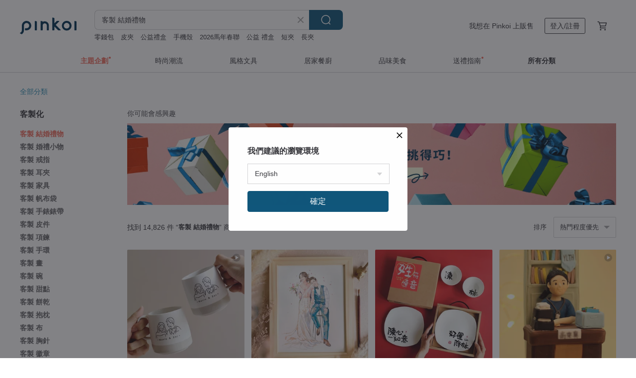

--- FILE ---
content_type: text/html; charset=utf-8
request_url: https://www.pinkoi.com/search?q=%E5%AE%A2%E8%A3%BD+%E7%B5%90%E5%A9%9A%E7%A6%AE%E7%89%A9
body_size: 30070
content:

<!doctype html>

<html lang="zh-Hant" class="web no-js s-not-login s-zh_TW webkit" xmlns:fb="http://ogp.me/ns/fb#">
<head prefix="og: http://ogp.me/ns# fb: http://ogp.me/ns/fb# ilovepinkoi: http://ogp.me/ns/fb/ilovepinkoi#">
    <meta charset="utf-8">

        <title>客製 結婚禮物｜精選獨特質感款式 - Pinkoi</title>
    <meta name="keywords" content="客製 結婚禮物">

        <meta name="description" content="家人親戚、好友閨蜜結婚送什麼禮物好？Pinkoi 客製 結婚禮物最新上架，還有多款質感結婚禮物、客製化禮物等你來挑，為新婚佳偶送上最誠摯的祝福！立即加入會員享免運優惠，折抵上限 NT$100！">

    <meta name="twitter:card" content="summary_large_image">

        <meta property="og:title" content="客製 結婚禮物 | Pinkoi">
        <meta property="og:description" content="客製 結婚禮物的搜尋結果 - 14,826件。你想找的客製 結婚禮物盡在 Pinkoi，新會員享 APP 運費優惠，最高折 NT$100！立刻逛逛百萬會員好評推薦的客製 結婚禮物商品，Pinkoi 堅持用好品味、獨特設計實現你對生活詮釋的想像。">
        <meta property="og:image" content="https://cdn01.pinkoi.com/product/pFhERyZN/0/1/800x0.jpg">

    <meta property="og:type" content="product">
        <meta property="og:url" content="https://www.pinkoi.com/search?q=%E5%AE%A2%E8%A3%BD+%E7%B5%90%E5%A9%9A%E7%A6%AE%E7%89%A9"><link rel="canonical" href="https://www.pinkoi.com/search?q=%E5%AE%A2%E8%A3%BD+%E7%B5%90%E5%A9%9A%E7%A6%AE%E7%89%A9"><link rel="next" href="https://www.pinkoi.com/search?q=%E5%AE%A2%E8%A3%BD+%E7%B5%90%E5%A9%9A%E7%A6%AE%E7%89%A9&page=2"><link rel="alternate" hreflang="zh-Hant" href="https://www.pinkoi.com/search?q=%E5%AE%A2%E8%A3%BD+%E7%B5%90%E5%A9%9A%E7%A6%AE%E7%89%A9"><link rel="alternate" hreflang="zh-Hant-HK" href="https://hk.pinkoi.com/search?q=%E5%AE%A2%E8%A3%BD+%E7%B5%90%E5%A9%9A%E7%A6%AE%E7%89%A9"><link rel="alternate" hreflang="zh-Hans" href="https://cn.pinkoi.com/search?q=%E5%AE%A2%E8%A3%BD+%E7%B5%90%E5%A9%9A%E7%A6%AE%E7%89%A9"><link rel="alternate" hreflang="en" href="https://en.pinkoi.com/search?q=%E5%AE%A2%E8%A3%BD+%E7%B5%90%E5%A9%9A%E7%A6%AE%E7%89%A9"><link rel="alternate" hreflang="th" href="https://th.pinkoi.com/search?q=%E5%AE%A2%E8%A3%BD+%E7%B5%90%E5%A9%9A%E7%A6%AE%E7%89%A9"><link rel="alternate" hreflang="ja" href="https://jp.pinkoi.com/search?q=%E5%AE%A2%E8%A3%BD+%E7%B5%90%E5%A9%9A%E7%A6%AE%E7%89%A9"><link rel="alternate" hreflang="ko" href="https://kr.pinkoi.com/search?q=%E5%AE%A2%E8%A3%BD+%E7%B5%90%E5%A9%9A%E7%A6%AE%E7%89%A9">

    <link rel="alternate" href="android-app://com.pinkoi/http/www.pinkoi.com/search?q=%E5%AE%A2%E8%A3%BD+%E7%B5%90%E5%A9%9A%E7%A6%AE%E7%89%A9">

        <script type="application/ld+json">{"@context": "http://schema.org", "@type": "BreadcrumbList", "itemListElement": [{"@type": "ListItem", "position": 1, "item": {"@id": "https://www.pinkoi.com", "name": "Pinkoi"}}, {"@type": "ListItem", "position": 2, "item": {"@id": "https://www.pinkoi.com/search", "name": "Search"}}, {"@type": "ListItem", "position": 3, "item": {"@id": "https://www.pinkoi.com/search?q=%E5%AE%A2%E8%A3%BD+%E7%B5%90%E5%A9%9A%E7%A6%AE%E7%89%A9", "name": "\u5ba2\u88fd \u7d50\u5a5a\u79ae\u7269"}}]}</script>

        <script type="application/ld+json">{"@context": "http://schema.org", "@type": "Product", "productID": "pFhERyZN", "sku": "pFhERyZN", "name": "\u3010\u5ba2\u88fd\u3011\u8eca\u7528\u6795/\u4f3c\u984f\u7e6a/\u8b77\u9838\u6795", "description": "\u63d0\u5347\u60a8\u7684\u99d5\u99db\u9ad4\u9a57\uff1a\u8eca\u7528\u6795\u982d\u7684\u6700\u4f73\u79ae\u7269\uff0c\u652f\u6490\u9838\u90e8\uff0c\u6709\u6548\u6e1b\u4f4e\u8116\u5b50\u7684\u58d3\u529b\u3002\u7d14\u624b\u5de5\u53f0\u7063\u88fd\u4f5c\u7684\u8eca\u7528\u5f8c\u9838\u9760\u6795\u3002\u63a1\u7528\u8edf\u6bdb\u7d68\u6750\u8cea\uff0c\u89aa\u819a\u8212\u9069\uff0c\u67d4\u8edf\u84ec\u9b06\u3002\u80cc\u9762\u6709\u9b06\u7dca\u5e36\u8a2d\u8a08\uff0c\u53ef\u56fa\u5b9a\u5728\u6c7d\u8eca\u5ea7\u4f4d\u9838\u90e8\u4f4d\u7f6e\uff0c\u652f\u6490\u9838\u90e8\uff0c\u6709\u6548\u6e1b\u4f4e\u8116\u5b50\u7684\u58d3\u529b\u3002", "image": ["https://cdn01.pinkoi.com/product/pFhERyZN/0/1/500x0.jpg"], "brand": {"@type": "Brand", "name": "\u578b\u7235"}, "offers": {"@type": "Offer", "priceCurrency": "TWD", "price": 1800, "availability": "http://schema.org/InStock", "priceValidUntil": "2026-07-19", "itemCondition": "http://schema.org/NewCondition", "url": "https://www.pinkoi.com/product/pFhERyZN", "seller": {"@type": "Organization", "name": "\u578b\u7235", "url": "https://www.pinkoi.com/store/kenart"}, "hasMerchantReturnPolicy": [{"@type": "MerchantReturnPolicy", "returnPolicyCategory": "https://schema.org/MerchantReturnFiniteReturnWindow", "merchantReturnDays": 7, "returnMethod": "https://schema.org/ReturnByMail", "returnFees": "https://schema.org/FreeReturn", "applicableCountry": ["TW", "HK", "MO", "TH", "JP", "CN", "US", "SG", "CA"]}]}, "aggregateRating": {"@type": "AggregateRating", "ratingValue": 4.9, "reviewCount": 3243}}</script><script type="application/ld+json">{"@context": "http://schema.org", "@type": "Product", "productID": "Kr3TyMyu", "sku": "Kr3TyMyu", "name": "\u3010\u5ba2\u88fd\u3011\u7c21\u7d04\u840c\u840c\u50cf_\u78e8\u7802\u676f/\u9644\u8d08\u624b\u6a5f\u684c\u5e03", "description": "\u5ba2\u81ea\u756b\n\u3010\u5ba2\u88fd\u3011\u7c21\u7d04\u840c\u840c\u50cf_\u99ac\u514b\u676f\uff0c\u53ea\u8981\u50b3\u7167\u7247\uff0c\u5c31\u53ef\u4ee5\u5e6b\u60a8\u7684\u7167\u7247\u7e6a\u88fd\u6210\u7c21\u7d04\u840c\u840c\u7684\u98a8\u683c\uff0c\u63d0\u4f9b\u514d\u8cbb\u52a0\u59d3\u540d\u6587\u5b57\u5ba2\u88fd\u7684\u670d\u52d9\uff0c\u9084\u9644\u8d08\u624b\u6a5f\u684c\u5e03\u3002\n\n\u6b64\u6b3e\u5546\u54c1\u70ba\u624b\u5de5\u88fd\u4f5c\uff0c\u9ad8\u6eab800\u5ea6\u7aaf\u71d2\uff0c\u6240\u4ee5\u53ef\u4ee5\u4f7f\u7528\u65bc\u5fae\u6ce2\u7210\u3001\u70e4\u7bb1\u3001\u6d17\u7897\u6a5f\u7686\u4e0d\u6703\u6389\u8272\uff01", "image": ["https://cdn02.pinkoi.com/product/Kr3TyMyu/0/3/500x0.jpg"], "brand": {"@type": "Brand", "name": "\u5ba2\u81ea\u756b"}, "offers": {"@type": "Offer", "priceCurrency": "TWD", "price": 800, "availability": "http://schema.org/InStock", "priceValidUntil": "2026-07-19", "itemCondition": "http://schema.org/NewCondition", "url": "https://www.pinkoi.com/product/Kr3TyMyu", "seller": {"@type": "Organization", "name": "\u5ba2\u81ea\u756b", "url": "https://www.pinkoi.com/store/customdesign"}, "hasMerchantReturnPolicy": [{"@type": "MerchantReturnPolicy", "returnPolicyCategory": "https://schema.org/MerchantReturnFiniteReturnWindow", "merchantReturnDays": 7, "returnMethod": "https://schema.org/ReturnByMail", "returnFees": "https://schema.org/FreeReturn", "applicableCountry": ["TW", "HK", "MO", "TH", "JP", "CN", "US", "SG", "CA"]}]}, "aggregateRating": {"@type": "AggregateRating", "ratingValue": 5.0, "reviewCount": 1334}}</script><script type="application/ld+json">{"@context": "http://schema.org", "@type": "Product", "productID": "aEZL9MGx", "sku": "aEZL9MGx", "name": "\u4ea4\u676f\u9152\u5370\u7ae0-\u7d50\u5a5a\u8cc0\u79ae", "description": "\u4ea4\u676f\u9152 \u610f\u301d\u5408\u5df9\u301e\u4e00\u74e2\u5206\u70ba\u4e8c\u4e00\u4eba\u4e00\u534a\uff0c\u559d\u4e0b\u5373\u70ba\u627f\u8afe\u5f7c\u6b64\u7d50\u70ba\u592b\u59bb\n\u4ee5\u4ea4\u676f\u9152\u70ba\u610f\u8c61\u7d50\u5408\u96d9\u559c\uff0c\u9858\u65b0\u4eba\u6c38\u7d50\u540c\u559c\uff01\u5e78\u798f\u5537\uff01", "image": ["https://cdn01.pinkoi.com/product/aEZL9MGx/0/2/500x0.jpg"], "brand": {"@type": "Brand", "name": "IMCNC-Sylvia"}, "offers": {"@type": "Offer", "priceCurrency": "TWD", "price": 2800, "availability": "http://schema.org/InStock", "priceValidUntil": "2026-07-19", "itemCondition": "http://schema.org/NewCondition", "url": "https://www.pinkoi.com/product/aEZL9MGx", "seller": {"@type": "Organization", "name": "IMCNC-Sylvia", "url": "https://www.pinkoi.com/store/sylvia168520"}, "hasMerchantReturnPolicy": [{"@type": "MerchantReturnPolicy", "returnPolicyCategory": "https://schema.org/MerchantReturnFiniteReturnWindow", "merchantReturnDays": 7, "returnMethod": "https://schema.org/ReturnByMail", "returnFees": "https://schema.org/FreeReturn", "applicableCountry": ["TW", "HK", "MO", "TH", "JP", "CN", "US", "SG", "CA"]}]}, "aggregateRating": {"@type": "AggregateRating", "ratingValue": 5.0, "reviewCount": 5402}}</script><script type="application/ld+json">{"@context": "http://schema.org", "@type": "Product", "productID": "yDXP3fQg", "sku": "yDXP3fQg", "name": "\u3010\u5ba2\u88fd\u3011\u78f7\u7070\u77f3\u6c34\u6ce2\u7d0b\u7d14\u9280\u5c0d\u6212\u00a0925\u7d14\u9280\u00a0\u8d08\u9001\u523b\u5b57 \u5a5a\u6212\u00a0 \u624b\u4f5c", "description": "\u5c0d\u6212\u4ee5\u7d14\u9280\u624b\u5de5\u935b\u6572\u6c34\u6ce2\u7d0b\uff0c\u642d\u914d\u8a2d\u8a08\u5e2b\u7cbe\u5fc3\u6311\u9078\u7684\u78f7\u7070\u77f3\uff0c\u5341\u5206\u7d93\u5178\u7c21\u7d04\u3002\u53e6\u5916\uff0c\u5973\u6212\u63a1\u7528\u5fae\u9472\u5de5\u6cd5\uff0c\u5c07\u5bf6\u77f3\u9472\u5d4c\u6212\u8eab\u5167\uff0c\u907f\u514d\u9ad8\u904e\u6212\u9762\u9264\u626f\u8863\u7269\uff0c\u975e\u5e38\u65b9\u4fbf\u5e73\u65e5\u914d\u6234\u3002", "image": ["https://cdn02.pinkoi.com/product/yDXP3fQg/0/1/500x0.jpg"], "brand": {"@type": "Brand", "name": "NING2021 ACCESSORY"}, "offers": {"@type": "Offer", "priceCurrency": "TWD", "price": 3500, "availability": "http://schema.org/InStock", "priceValidUntil": "2026-07-19", "itemCondition": "http://schema.org/NewCondition", "url": "https://www.pinkoi.com/product/yDXP3fQg", "seller": {"@type": "Organization", "name": "NING2021 ACCESSORY", "url": "https://www.pinkoi.com/store/ning2021"}, "hasMerchantReturnPolicy": [{"@type": "MerchantReturnPolicy", "returnPolicyCategory": "https://schema.org/MerchantReturnFiniteReturnWindow", "merchantReturnDays": 7, "returnMethod": "https://schema.org/ReturnByMail", "returnFees": "https://schema.org/FreeReturn", "applicableCountry": ["TW", "HK", "MO", "TH", "JP", "CN", "US", "SG", "CA"]}]}, "aggregateRating": {"@type": "AggregateRating", "ratingValue": 5.0, "reviewCount": 33}}</script><script type="application/ld+json">{"@context": "http://schema.org", "@type": "Product", "productID": "eWrHtDwe", "sku": "eWrHtDwe", "name": "\u2223\u6240\u9577\u8336\u8449\u86cb\u2223\u3010\u5a5a\u79ae\u5c0f\u54c1\u3011\u4e8c\u4eba\u540c\u5fc310\u5165\u7d44\u2223\u5ba2\u88fd\u8a2d\u8a08\u3001\u53e3\u5473\u4efb\u9078", "description": "\u3010\u6b64\u7d44\u5408\u70ba10\u5165/\u7d44\u3011\u9069\u5408\u4f5c\u70ba\u8fce\u8cd3\u79ae\u6216\u684c\u4e0a\u79ae\uff0c\u53ef\u63d0\u4f9b\u65b0\u4eba\u5ba2\u88fd\u670d\u52d9\uff0c\u4f5c\u70ba\u7368\u4e00\u7121\u4e8c\u7684\u5206\u4eab\u79ae\uff0c\u8207\u8cd3\u5ba2\u5206\u4eab\u559c\u6085\u53ca\u5e78\u798f\u3002\u203b\u5ba2\u88fd\u5167\u5bb9\u8acb\u586b\u5beb\u5728\u5099\u8a3b\u6b04  \u203b\u88fd\u4f5c\u6642\u9593\u70ba15\u5929\u5de5\u4f5c\u5929(\u4e0d\u5305\u542b\u5047\u65e5)", "image": ["https://cdn02.pinkoi.com/product/eWrHtDwe/0/1/500x0.jpg"], "brand": {"@type": "Brand", "name": "\u6240\u9577\u8336\u8449\u86cb - \u53f2\u4e0a\u6700\u9f9c\u6bdb\u7684\u8336\u8449\u86cb"}, "offers": {"@type": "Offer", "priceCurrency": "TWD", "price": 1550, "availability": "http://schema.org/InStock", "priceValidUntil": "2026-07-19", "itemCondition": "http://schema.org/NewCondition", "url": "https://www.pinkoi.com/product/eWrHtDwe", "seller": {"@type": "Organization", "name": "\u6240\u9577\u8336\u8449\u86cb - \u53f2\u4e0a\u6700\u9f9c\u6bdb\u7684\u8336\u8449\u86cb", "url": "https://www.pinkoi.com/store/sheriff-tea-egg"}, "hasMerchantReturnPolicy": [{"@type": "MerchantReturnPolicy", "returnPolicyCategory": "https://schema.org/MerchantReturnFiniteReturnWindow", "merchantReturnDays": 7, "returnMethod": "https://schema.org/ReturnByMail", "returnFees": "https://schema.org/FreeReturn", "applicableCountry": ["TW", "HK", "MO", "TH", "JP", "CN", "US", "SG", "CA"]}]}, "aggregateRating": {"@type": "AggregateRating", "ratingValue": 5.0, "reviewCount": 160}}</script><script type="application/ld+json">{"@context": "http://schema.org", "@type": "Product", "productID": "ec2PpMgk", "sku": "ec2PpMgk", "name": "\u3010\u5ba2\u88fd\u3011\u59d3\u7b26\u9023\u97f3 | \u5e78\u798f\u806f\u59fb\u60c5\u4eba\u7897\u76e4 \u65b0\u5a5a\u79ae\u7269", "description": "\u5ba2\u81ea\u756b\n\u3010\u5ba2\u88fd\u3011\u5e78\u798f\u806f\u59fb\u60c5\u4eba\u7897\u76e4\uff0c\u53ea\u8981\u50b3\u96d9\u65b9\u7684\u59d3\u6c0f\uff0c\u5c31\u53ef\u4ee5\u5e6b\u60a8\u60f31-3\u7d44\u6709\u8da3\u7684\u8ae7\u97f3\u6897\uff0c\u5982\u679c\u60f3\u8981\u81ea\u5df1\u63d0\u4f9b\u6587\u5b57\u4e5f\u53ef\u4ee5\uff0c\u6587\u5b57\u7686\u70ba\u8a2d\u8a08\u5e2b\u89aa\u81ea\u8a2d\u8a08\uff0c\u975e\u516c\u7248\u5b57\u578b\u3002\n\n\u6b64\u6b3e\u5546\u54c1\u70ba\u624b\u5de5\u88fd\u4f5c\uff0c\u9ad8\u6eab800\u5ea6\u7aaf\u71d2\uff0c\u6240\u4ee5\u53ef\u4ee5\u4f7f\u7528\u65bc\u5fae\u6ce2\u7210\u3001\u70e4\u7bb1\u3001\u6d17\u7897\u6a5f\u7686\u4e0d\u6703\u6389\u8272\uff01", "image": ["https://cdn02.pinkoi.com/product/ec2PpMgk/0/1/500x0.jpg"], "brand": {"@type": "Brand", "name": "\u5ba2\u81ea\u756b"}, "offers": {"@type": "Offer", "priceCurrency": "TWD", "price": 1680, "availability": "http://schema.org/InStock", "priceValidUntil": "2026-07-19", "itemCondition": "http://schema.org/NewCondition", "url": "https://www.pinkoi.com/product/ec2PpMgk", "seller": {"@type": "Organization", "name": "\u5ba2\u81ea\u756b", "url": "https://www.pinkoi.com/store/customdesign"}, "hasMerchantReturnPolicy": [{"@type": "MerchantReturnPolicy", "returnPolicyCategory": "https://schema.org/MerchantReturnFiniteReturnWindow", "merchantReturnDays": 7, "returnMethod": "https://schema.org/ReturnByMail", "returnFees": "https://schema.org/FreeReturn", "applicableCountry": ["TW", "HK", "MO", "TH", "JP", "CN", "US", "SG", "CA"]}]}, "aggregateRating": {"@type": "AggregateRating", "ratingValue": 5.0, "reviewCount": 1334}}</script><script type="application/ld+json">{"@context": "http://schema.org", "@type": "Product", "productID": "Wk2fSM3b", "sku": "Wk2fSM3b", "name": "\u7d14\u624b\u5de5|\u4f3c\u984f\u7e6a \u7c21\u7d04\u6c34\u5f69 \u4eba\u50cf\u756b \u5ba2\u88fd\u756b\u50cf \u7d50\u5a5a \u751f\u65e5 \u60c5\u4eba\u7bc0\u79ae\u7269", "description": "JOOJI\u6e90\u65bc\u6b50\u6d32\u7d14\u624b\u5de5\u5de5\u6cd5\uff0c\u5805\u6301\u756b\u7b46\u4e0b\u8e0f\u5be6\u7684\u6eab\u6696\u7b46\u89f8\n\u4f86\u5f35\u6709\u6eab\u5ea6\u7684\u624b\u7e6a\u6c34\u5f69\u756b\u7576\u4f5c\u6700\u7279\u5225\u7684\u624b\u85cf\u5427!", "image": ["https://cdn01.pinkoi.com/product/Wk2fSM3b/0/6/500x0.jpg"], "brand": {"@type": "Brand", "name": "\u557e\u5409\u6c34\u5f69"}, "offers": {"@type": "Offer", "priceCurrency": "TWD", "price": 3000, "availability": "http://schema.org/InStock", "priceValidUntil": "2026-07-19", "itemCondition": "http://schema.org/NewCondition", "url": "https://www.pinkoi.com/product/Wk2fSM3b", "seller": {"@type": "Organization", "name": "\u557e\u5409\u6c34\u5f69", "url": "https://www.pinkoi.com/store/joojistudio"}, "hasMerchantReturnPolicy": [{"@type": "MerchantReturnPolicy", "returnPolicyCategory": "https://schema.org/MerchantReturnFiniteReturnWindow", "merchantReturnDays": 7, "returnMethod": "https://schema.org/ReturnByMail", "returnFees": "https://schema.org/FreeReturn", "applicableCountry": ["TW", "HK", "MO", "TH", "JP", "CN", "US", "SG", "CA"]}]}, "aggregateRating": {"@type": "AggregateRating", "ratingValue": 5.0, "reviewCount": 1211}}</script><script type="application/ld+json">{"@context": "http://schema.org", "@type": "Product", "productID": "iFHdwvA7", "sku": "iFHdwvA7", "name": "\u7d62\u721b\u7159\u706b \u795d\u798f\u65b0\u4eba \u4e00\u9f4a\u727d\u624b \u8d70\u5411\u5e78\u798f \u7d50\u5a5a\u79ae\u7269 \u676f\u588a\u99ac\u514b\u676f\u639b\u67b6", "description": "\u7d62\u721b\u7159\u706b \u795d\u798f\u65b0\u4eba \u4e00\u9f4a\u727d\u624b \u8d70\u5411\u5e78\u798f \u7d50\u5a5a\u79ae\u7269 \u5be6\u6728 \u676f\u588a\u99ac\u514b\u676f\u639b\u67b6", "image": ["https://cdn02.pinkoi.com/product/iFHdwvA7/0/1/500x0.jpg"], "brand": {"@type": "Brand", "name": "\u7a4e\u5ddd\u5275\u60f3"}, "offers": {"@type": "Offer", "priceCurrency": "TWD", "price": 1320, "availability": "http://schema.org/InStock", "priceValidUntil": "2026-07-19", "itemCondition": "http://schema.org/NewCondition", "url": "https://www.pinkoi.com/product/iFHdwvA7", "seller": {"@type": "Organization", "name": "\u7a4e\u5ddd\u5275\u60f3", "url": "https://www.pinkoi.com/store/createintry"}, "hasMerchantReturnPolicy": [{"@type": "MerchantReturnPolicy", "returnPolicyCategory": "https://schema.org/MerchantReturnFiniteReturnWindow", "merchantReturnDays": 7, "returnMethod": "https://schema.org/ReturnByMail", "returnFees": "https://schema.org/FreeReturn", "applicableCountry": ["TW", "HK", "MO", "TH", "JP", "CN", "US", "SG", "CA"]}]}, "aggregateRating": {"@type": "AggregateRating", "ratingValue": 4.9, "reviewCount": 944}}</script><script type="application/ld+json">{"@context": "http://schema.org", "@type": "Product", "productID": "yCXH2cyX", "sku": "yCXH2cyX", "name": "\u3010\u5ba2\u88fd\u3011\u4f3c\u984f\u7e6a\u5b58\u9322\u7b52 \u58d3\u514b\u529b\u6af8\u6728\u6750\u8cea", "description": "\u7576\u6bcf\u65e5\u6295\u5165\u4e00\u679a\u786c\u5e63\uff0c\u5e78\u798f\u4e5f\u6084\u6084\u7d2f\u7a4d\u3002\u9019\u6b3e\u5ba2\u88fd\u5316\u4f3c\u984f\u7e6a\u5b58\u9322\u7b52\uff0c\u7d50\u5408\u5132\u84c4\u7fd2\u6163\u8207\u60c5\u611f\u7d00\u5ff5\uff0c\u4e0d\u50c5\u5e6b\u52a9\u4f60\u57f9\u990a\u81ea\u5f8b\uff0c\u4e5f\u8b93\u8ca1\u5bcc\u8207\u56de\u61b6\u540c\u6b65\u6210\u9577\uff0c\u517c\u5177\u5be6\u7528\u8207\u6eab\u5ea6\u7684\u7642\u7652\u7cfb\u79ae\u7269\u3002", "image": ["https://cdn01.pinkoi.com/product/yCXH2cyX/0/5/500x0.jpg"], "brand": {"@type": "Brand", "name": "\u578b\u7235"}, "offers": {"@type": "Offer", "priceCurrency": "TWD", "price": 450, "availability": "http://schema.org/InStock", "priceValidUntil": "2026-07-19", "itemCondition": "http://schema.org/NewCondition", "url": "https://www.pinkoi.com/product/yCXH2cyX", "seller": {"@type": "Organization", "name": "\u578b\u7235", "url": "https://www.pinkoi.com/store/kenart"}, "hasMerchantReturnPolicy": [{"@type": "MerchantReturnPolicy", "returnPolicyCategory": "https://schema.org/MerchantReturnFiniteReturnWindow", "merchantReturnDays": 7, "returnMethod": "https://schema.org/ReturnByMail", "returnFees": "https://schema.org/FreeReturn", "applicableCountry": ["TW", "HK", "MO", "TH", "JP", "CN", "US", "SG", "CA"]}]}, "aggregateRating": {"@type": "AggregateRating", "ratingValue": 4.9, "reviewCount": 3243}}</script><script type="application/ld+json">{"@context": "http://schema.org", "@type": "Product", "productID": "9dn8f3zG", "sku": "9dn8f3zG", "name": "\u301024h\u5feb\u901f\u51fa\u8ca8\u3011-\u7d50\u5a5a\u66f8\u7d04/\u7d50\u5a5a\u8b49\u66f8/\u66f8\u7d04\u5957\u7d44-\u98db\u821e\u8774\u8776-\u68d5-\u7570\u6027", "description": "\u2764\ufe0f\u6236\u653f\u4e8b\u52d9\u6240\u6b63\u5f0f\u898f\u683c-\u6c11\u6cd5982\u689d\u7570\u6027\u66f8\u7d04", "image": ["https://cdn01.pinkoi.com/product/9dn8f3zG/0/3/500x0.jpg"], "brand": {"@type": "Brand", "name": "Follow  LuLu\u5ba2\u88fd\u63d2\u756b"}, "offers": {"@type": "Offer", "priceCurrency": "TWD", "price": 260, "availability": "http://schema.org/InStock", "priceValidUntil": "2026-07-19", "itemCondition": "http://schema.org/NewCondition", "url": "https://www.pinkoi.com/product/9dn8f3zG", "seller": {"@type": "Organization", "name": "Follow  LuLu\u5ba2\u88fd\u63d2\u756b", "url": "https://www.pinkoi.com/store/lulu102852"}, "hasMerchantReturnPolicy": [{"@type": "MerchantReturnPolicy", "returnPolicyCategory": "https://schema.org/MerchantReturnFiniteReturnWindow", "merchantReturnDays": 7, "returnMethod": "https://schema.org/ReturnByMail", "returnFees": "https://schema.org/FreeReturn", "applicableCountry": ["TW", "HK", "MO", "TH", "JP", "CN", "US", "SG", "CA"]}]}, "aggregateRating": {"@type": "AggregateRating", "ratingValue": 5.0, "reviewCount": 871}}</script><script type="application/ld+json">{"@context": "http://schema.org", "@type": "Product", "productID": "uvNLMK4W", "sku": "uvNLMK4W", "name": "\u5ba2\u88fd\u91dd\u7e54\u6367\u82b1 \u9700\u79c1\u8a0a\u8a0e\u8ad6", "description": "\uff5c\u5ba2\u88fd\u5316\u6367\u82b1\uff5c\n\u624b\u5de5\u88fd\u4f5c\uff0c\u9700\u9810\u7559\u8db3\u5920\u6642\u9593\u88fd\u4f5c", "image": ["https://cdn01.pinkoi.com/product/uvNLMK4W/0/1/500x0.jpg"], "brand": {"@type": "Brand", "name": "\u6bdb\u7dda\u82b1\u7684\u82bd"}, "offers": {"@type": "Offer", "priceCurrency": "TWD", "price": 1600, "availability": "http://schema.org/InStock", "priceValidUntil": "2026-07-19", "itemCondition": "http://schema.org/NewCondition", "url": "https://www.pinkoi.com/product/uvNLMK4W", "seller": {"@type": "Organization", "name": "\u6bdb\u7dda\u82b1\u7684\u82bd", "url": "https://www.pinkoi.com/store/faya-handicraft"}, "hasMerchantReturnPolicy": [{"@type": "MerchantReturnPolicy", "returnPolicyCategory": "https://schema.org/MerchantReturnFiniteReturnWindow", "merchantReturnDays": 7, "returnMethod": "https://schema.org/ReturnByMail", "returnFees": "https://schema.org/FreeReturn", "applicableCountry": ["TW", "HK", "MO", "TH", "JP", "CN", "US", "SG", "CA"]}]}, "aggregateRating": {"@type": "AggregateRating", "ratingValue": 5.0, "reviewCount": 27}}</script><script type="application/ld+json">{"@context": "http://schema.org", "@type": "Product", "productID": "WxUPDx6h", "sku": "WxUPDx6h", "name": "\u3010\u7c89\u5ae9\u8272\u3011\u5ba2\u88fd\u4fdd\u9bae\u82b1\u5b57\u6bcd\u5c0f\u591c\u71c8 \u958b\u5f35 \u9001\u79ae \u60c5\u4eba\u79ae\u7269 \u5b57\u6bcd\u71c8", "description": "\u5c0f\u591c\u71c8\u9069\u5408\u7528\u4f5c\u5bb6\u5c45\u88dd\u98fe\u3001\u7d50\u5a5a\u79ae\u7269\u3001\u5a5a\u79ae\u4f48\u7f6e\u3001\u9001\u60c5\u4eba\u3001\u958b\u5f35\u79ae\u7269\u3001\u7d00\u5ff5\u79ae\u7269\u3001\u7562\u696d\u79ae\u7269\u6216\u670b\u53cb\u79ae\u7269\u7b49\u7b49\u2026\n\n\u5e97\u4e3b\u4e0d\u8ad6\u7531\u82b1\u6750\u7684\u6311\u9078\u3001\u88fd\u4f5c\u7684\u7d30\u7bc0\u3001\u5230\u5305\u88dd\u90fd\u8981\u505a\u5230\u6700\u597d\uff0c\u6240\u4ee5\u5c0f\u591c\u71c8\u4e0d\u55ae\u6b62\u662f\u4e00\u76de\u71c8\uff0c\u5c0d\u5e97\u4e3b\u4f86\u8aaa\u66f4\u662f\u4e00\u4ef6\u85dd\u8853\u54c1\uff0c\u6bcf\u4ef6\u7522\u54c1\u90fd\u7528\u5fc3\u88fd\u4f5c\u3002", "image": ["https://cdn01.pinkoi.com/product/WxUPDx6h/0/1/500x0.jpg"], "brand": {"@type": "Brand", "name": "Garden Gift"}, "offers": {"@type": "Offer", "priceCurrency": "TWD", "price": 1969, "availability": "http://schema.org/InStock", "priceValidUntil": "2026-07-19", "itemCondition": "http://schema.org/NewCondition", "url": "https://www.pinkoi.com/product/WxUPDx6h", "seller": {"@type": "Organization", "name": "Garden Gift", "url": "https://www.pinkoi.com/store/gardengift"}, "hasMerchantReturnPolicy": [{"@type": "MerchantReturnPolicy", "returnPolicyCategory": "https://schema.org/MerchantReturnFiniteReturnWindow", "merchantReturnDays": 7, "returnMethod": "https://schema.org/ReturnByMail", "returnFees": "https://schema.org/FreeReturn", "applicableCountry": ["TW", "HK", "MO", "TH", "JP", "CN", "US", "SG", "CA"]}]}, "aggregateRating": {"@type": "AggregateRating", "ratingValue": 5.0, "reviewCount": 60}}</script><script type="application/ld+json">{"@context": "http://schema.org", "@type": "Product", "productID": "LkdhQYKE", "sku": "LkdhQYKE", "name": "\u5ba2\u88fd - \u7d14\u624b\u5de5\u96d5\u523b\u73bb\u7483\u676f \u3010\u5bf5\u7269 - \u8c93\u54aa\u3011\u79cb\u73bb", "description": "\u3010\u5bf5\u7269/\u8c93\u54aa\u5c08\u5340\u3011\u624b\u5de5\u96d5\u523b\u73bb\u7483\u676f\n\n\u7368\u4e00\u7121\u4e8c\u7684\u73bb\u7483\u85dd\u8853\u96d5\u523b\n\u662f\u4eba\u5011\u91cd\u8981\u7684\u5e78\u798f\u6642\u523b\n\u662f\u5c0d\u5bf5\u7269\u7684\u5bf5\u611b\u60f3\u5ff5\n\u66f4\u662f\u751f\u6d3b\u7f8e\u611f\u7684\u6536\u85cf\u64fa\u4ef6", "image": ["https://cdn02.pinkoi.com/product/LkdhQYKE/0/2/500x0.jpg"], "brand": {"@type": "Brand", "name": "\u79cb\u73bb"}, "offers": {"@type": "Offer", "priceCurrency": "TWD", "price": 880, "availability": "http://schema.org/InStock", "priceValidUntil": "2026-07-19", "itemCondition": "http://schema.org/NewCondition", "url": "https://www.pinkoi.com/product/LkdhQYKE", "seller": {"@type": "Organization", "name": "\u79cb\u73bb", "url": "https://www.pinkoi.com/store/chuglass"}, "hasMerchantReturnPolicy": [{"@type": "MerchantReturnPolicy", "returnPolicyCategory": "https://schema.org/MerchantReturnFiniteReturnWindow", "merchantReturnDays": 7, "returnMethod": "https://schema.org/ReturnByMail", "returnFees": "https://schema.org/FreeReturn", "applicableCountry": ["TW", "HK", "MO", "TH", "JP", "CN", "US", "SG", "CA"]}]}, "aggregateRating": {"@type": "AggregateRating", "ratingValue": 5.0, "reviewCount": 75}}</script><script type="application/ld+json">{"@context": "http://schema.org", "@type": "Product", "productID": "9GjYJR7J", "sku": "9GjYJR7J", "name": "\u3010\u5168\u65b0\u5305\u88dd \u5ba2\u88fd\u5316\u9304\u97f3\u5e36\u3011\u61f7\u820a\u4e3b\u984c | \u60c5\u4fb6 \u751f\u65e5 \u9031\u5e74\u79ae\u7269", "description": "\u5ba2\u88fd\u5316\u9304\u97f3\u5e36\uff1a\u5c07\u4e00\u76f4\u4ee5\u4f86\u653e\u5728\u5fc3\u5e95\u88e1\u53c8\u4e0d\u6562\u8aaa\u51fa\u53e3\u7684\u8a71\u9304\u4e0b\u4f86\uff0c\u900f\u904e\u9019\u76d2\u9304\u97f3\u5e36\u544a\u8a34\u4ed6\uff0c\u7d93\u904e\u78c1\u5e36\u7684\u904e\u6ffe\u5f8c\uff0c\u662f\u4e00\u7a2e\u53ef\u4ee5\u5be6\u9ad4\u5b58\u653e\u4e14\u5177\u6709\u6eab\u5ea6\u7684\u8072\u97f3\u3002\u8b93\u6211\u5011\u4e00\u8d77\u5012\u5e36\u56de\u5230\u820a\u6642\u4ee3\uff0c\u7528\u6700\u7aa9\u5fc3\u7684\u8aaa\u8a71\u88fd\u6210\u79ae\u7269\u9001\u7d66\u4f60\u89aa\u611b\u7684\u5bb6\u4eba\u3001\u53e6\u4e00\u534a\u751a\u81f3\u662f\u6700\u597d\u7684\u670b\u53cb\u3002", "image": ["https://cdn01.pinkoi.com/product/9GjYJR7J/0/14/500x0.jpg"], "brand": {"@type": "Brand", "name": "FINDME RECORDS | \u9999\u6e2f\u5361\u5e36\u5531\u7247\u751f\u6d3b\u5e97"}, "offers": {"@type": "Offer", "priceCurrency": "TWD", "price": 1259, "availability": "http://schema.org/InStock", "priceValidUntil": "2026-07-19", "itemCondition": "http://schema.org/NewCondition", "url": "https://www.pinkoi.com/product/9GjYJR7J", "seller": {"@type": "Organization", "name": "FINDME RECORDS | \u9999\u6e2f\u5361\u5e36\u5531\u7247\u751f\u6d3b\u5e97", "url": "https://www.pinkoi.com/store/findme-records"}, "hasMerchantReturnPolicy": [{"@type": "MerchantReturnPolicy", "returnPolicyCategory": "https://schema.org/MerchantReturnFiniteReturnWindow", "merchantReturnDays": 7, "returnMethod": "https://schema.org/ReturnByMail", "returnFees": "https://schema.org/FreeReturn", "applicableCountry": ["TW", "HK", "MO", "TH", "JP", "CN", "US", "SG", "CA"]}]}, "aggregateRating": {"@type": "AggregateRating", "ratingValue": 5.0, "reviewCount": 144}}</script><script type="application/ld+json">{"@context": "http://schema.org", "@type": "Product", "productID": "VVPuTzkc", "sku": "VVPuTzkc", "name": "\u60c5\u4fb6\u79ae\u7269|\u7d00\u5ff5\u7121\u9152\u7cbe\u7d05\u9152\u5957\u88dd \u9031\u5e74\u79ae\u7269 \u55ae\u652f\u96d9\u676f\u5ba2\u88fd\u5316\u5957\u88dd \u7d50\u5a5a", "description": "\u5b9a\u5236- \u5c07\u4f60\u7684\u540d\u5b57/\u60f3\u8868\u9054\u7684\u4eba\u50cf\u0026\u6587\u5b57\u4eba\u624b\u96d5\u523b\u5728\u4f60\u6700\u559c\u611b\u7684\u9152\u74f6\u4e0a\n\u6700\u6709\u5fc3\u601d\u548c\u7f8e\u597d\u7684\u751f\u65e5\u79ae\u7269/\u7d00\u5ff5\u79ae\u7269/\u611f\u8b1d\u79ae\u7269", "image": ["https://cdn02.pinkoi.com/product/VVPuTzkc/0/1/500x0.jpg"], "brand": {"@type": "Brand", "name": "Design Your Own Wine \u9999\u6e2f\u9152\u74f6\u96d5\u523b\u79ae\u54c1\u5c08\u9580\u5e97"}, "offers": {"@type": "Offer", "priceCurrency": "TWD", "price": 4777, "availability": "http://schema.org/InStock", "priceValidUntil": "2026-07-19", "itemCondition": "http://schema.org/NewCondition", "url": "https://www.pinkoi.com/product/VVPuTzkc", "seller": {"@type": "Organization", "name": "Design Your Own Wine \u9999\u6e2f\u9152\u74f6\u96d5\u523b\u79ae\u54c1\u5c08\u9580\u5e97", "url": "https://www.pinkoi.com/store/dyow520"}, "hasMerchantReturnPolicy": [{"@type": "MerchantReturnPolicy", "returnPolicyCategory": "https://schema.org/MerchantReturnFiniteReturnWindow", "merchantReturnDays": 7, "returnMethod": "https://schema.org/ReturnByMail", "returnFees": "https://schema.org/FreeReturn", "applicableCountry": ["TW", "HK", "MO", "TH", "JP", "CN", "US", "SG", "CA"]}]}, "aggregateRating": {"@type": "AggregateRating", "ratingValue": 4.9, "reviewCount": 814}}</script><script type="application/ld+json">{"@context": "http://schema.org", "@type": "Product", "productID": "aJtyk6aZ", "sku": "aJtyk6aZ", "name": "\u3010\u53ef\u611b\u98a8-\u5c08\u5c6c\u82b1\u8a9e\u3011\u4f3c\u984f\u7e6a - 7\u540b(\u7121\u6846)", "description": "\u548c\u8a2d\u8a08\u5e2b\u4e00\u540c\u53c3\u8207\u8a2d\u8a08\uff0c\u8b93\u6eff\u6eff\u7684\u5fc3\u610f\uff0c\u5728\u5c08\u5c6c\u7684\u65e5\u5b50\u88e1\uff0c\u5167\u6582\u7684\u50b3\u9054\u611b\u8207\u795d\u798f\u2026", "image": ["https://cdn01.pinkoi.com/product/aJtyk6aZ/0/2/500x0.jpg"], "brand": {"@type": "Brand", "name": "HSIAO_ART"}, "offers": {"@type": "Offer", "priceCurrency": "TWD", "price": 1800, "availability": "http://schema.org/InStock", "priceValidUntil": "2026-07-19", "itemCondition": "http://schema.org/NewCondition", "url": "https://www.pinkoi.com/product/aJtyk6aZ", "seller": {"@type": "Organization", "name": "HSIAO_ART", "url": "https://www.pinkoi.com/store/hsiaoart"}, "hasMerchantReturnPolicy": [{"@type": "MerchantReturnPolicy", "returnPolicyCategory": "https://schema.org/MerchantReturnFiniteReturnWindow", "merchantReturnDays": 7, "returnMethod": "https://schema.org/ReturnByMail", "returnFees": "https://schema.org/FreeReturn", "applicableCountry": ["TW", "HK", "MO", "TH", "JP", "CN", "US", "SG", "CA"]}]}, "aggregateRating": {"@type": "AggregateRating", "ratingValue": 5.0, "reviewCount": 551}}</script><script type="application/ld+json">{"@context": "http://schema.org", "@type": "Product", "productID": "kevqMYn2", "sku": "kevqMYn2", "name": "\u3010\u5ba2\u88fd\u3011\u4f3c\u984f\u7e6a \u71b1\u7092\u676f \u5564\u9152\u676f", "description": "\u4f3c\u984f\u7e6a\u71b1\u7092\u676f\uff0c\u53ef\u4ee5\u756b\u4eba\u50cf\u756b\u4ee5\u5916\uff0c\u5c08\u5c6c\u4f60\u5011\u7684\u6d6a\u6f2b\u60c5\u61f7\uff0c\u7d93\u5178 140ml \u5c0f\u5564\u9152\u676f\uff0c\u6e90\u81ea\u53f0\u7063\u71b1\u7092\u5e97\u7684\u65e5\u5e38\u676f\u578b\uff0c\u6bd4\u4f8b\u525b\u597d\uff0c\u5be6\u7528\u8010\u770b\u3002", "image": ["https://cdn01.pinkoi.com/product/kevqMYn2/0/4/500x0.jpg"], "brand": {"@type": "Brand", "name": "\u578b\u7235"}, "offers": {"@type": "Offer", "priceCurrency": "TWD", "price": 580, "availability": "http://schema.org/InStock", "priceValidUntil": "2026-07-19", "itemCondition": "http://schema.org/NewCondition", "url": "https://www.pinkoi.com/product/kevqMYn2", "seller": {"@type": "Organization", "name": "\u578b\u7235", "url": "https://www.pinkoi.com/store/kenart"}, "hasMerchantReturnPolicy": [{"@type": "MerchantReturnPolicy", "returnPolicyCategory": "https://schema.org/MerchantReturnFiniteReturnWindow", "merchantReturnDays": 7, "returnMethod": "https://schema.org/ReturnByMail", "returnFees": "https://schema.org/FreeReturn", "applicableCountry": ["TW", "HK", "MO", "TH", "JP", "CN", "US", "SG", "CA"]}]}, "aggregateRating": {"@type": "AggregateRating", "ratingValue": 4.9, "reviewCount": 3243}}</script><script type="application/ld+json">{"@context": "http://schema.org", "@type": "Product", "productID": "ksQ2wvHG", "sku": "ksQ2wvHG", "name": "\u5ba2\u88fd\u9152\u6a19\u8cbc\u7d19 \u7121\u9152\u7cbe\u9999\u6ab3\u55ae\u652f\u96d9\u676f |\u60c5\u4fb6\u79ae\u7269 \u7d50\u5a5a\u9031\u5e74\u7d00\u5ff5\u65e5\u79ae\u7269", "description": "\u6700\u6709\u5fc3\u601d\u548c\u7f8e\u597d\u7684\u7d50\u5a5a\u79ae\u7269/\u9031\u5e74\u79ae\u7269/\u60c5\u4eba\u7bc0\u79ae\u7269\uff0c\u8a02\u88fd\u7cbe\u7f8e\u7d50\u5a5a\u9152\u6a19\u8cbc\u7d19", "image": ["https://cdn01.pinkoi.com/product/ksQ2wvHG/0/2/500x0.jpg"], "brand": {"@type": "Brand", "name": "Design Your Own Wine \u9999\u6e2f\u9152\u74f6\u96d5\u523b\u79ae\u54c1\u5c08\u9580\u5e97"}, "offers": {"@type": "Offer", "priceCurrency": "TWD", "price": 5375, "availability": "http://schema.org/InStock", "priceValidUntil": "2026-07-19", "itemCondition": "http://schema.org/NewCondition", "url": "https://www.pinkoi.com/product/ksQ2wvHG", "seller": {"@type": "Organization", "name": "Design Your Own Wine \u9999\u6e2f\u9152\u74f6\u96d5\u523b\u79ae\u54c1\u5c08\u9580\u5e97", "url": "https://www.pinkoi.com/store/dyow520"}, "hasMerchantReturnPolicy": [{"@type": "MerchantReturnPolicy", "returnPolicyCategory": "https://schema.org/MerchantReturnFiniteReturnWindow", "merchantReturnDays": 7, "returnMethod": "https://schema.org/ReturnByMail", "returnFees": "https://schema.org/FreeReturn", "applicableCountry": ["TW", "HK", "MO", "TH", "JP", "CN", "US", "SG", "CA"]}]}, "aggregateRating": {"@type": "AggregateRating", "ratingValue": 4.9, "reviewCount": 814}}</script><script type="application/ld+json">{"@context": "http://schema.org", "@type": "Product", "productID": "tkw55eTX", "sku": "tkw55eTX", "name": "\u3010\u5ba2\u88fd\u5316\u3011\u4eba\u624b\u96d5\u523b \u5a01\u58eb\u5fcc\u9152\u676f\u914d\u6728\u76d2 \u5ba2\u88fd\u897f\u6d0b\u66f8\u6cd5(\u6bcf\u96bb)", "description": "\u4eba\u624b\u96d5\u523b \u5a01\u58eb\u5fcc\u9152\u676f\u4e00\u96bb \u5ba2\u88fd\u897f\u6d0b\u66f8\u6cd5 \u9023\u79ae\u76d2", "image": ["https://cdn01.pinkoi.com/product/tkw55eTX/0/9/500x0.jpg"], "brand": {"@type": "Brand", "name": "BE ONE LETTER"}, "offers": {"@type": "Offer", "priceCurrency": "TWD", "price": 940, "availability": "http://schema.org/InStock", "priceValidUntil": "2026-07-19", "itemCondition": "http://schema.org/NewCondition", "url": "https://www.pinkoi.com/product/tkw55eTX", "seller": {"@type": "Organization", "name": "BE ONE LETTER", "url": "https://www.pinkoi.com/store/beoneletter"}, "hasMerchantReturnPolicy": [{"@type": "MerchantReturnPolicy", "returnPolicyCategory": "https://schema.org/MerchantReturnFiniteReturnWindow", "merchantReturnDays": 7, "returnMethod": "https://schema.org/ReturnByMail", "returnFees": "https://schema.org/FreeReturn", "applicableCountry": ["TW", "HK", "MO", "TH", "JP", "CN", "US", "SG", "CA"]}]}, "aggregateRating": {"@type": "AggregateRating", "ratingValue": 4.8, "reviewCount": 965}}</script><script type="application/ld+json">{"@context": "http://schema.org", "@type": "Product", "productID": "g79jYARi", "sku": "g79jYARi", "name": "\u3010\u5ba2\u88fd\u5316\u79ae\u7269\u3011\u4eba\u624b\u96d5\u523b+ \u4e0a\u91d1\u8272\u5b57 \u6c34\u6676\u9152\u676f\u4e00\u5c0d \u5ba2\u88fd\u897f\u6d0b\u66f8\u6cd5", "description": "\u3010\u5ba2\u88fd\u5316\u79ae\u7269\u3011\u4eba\u624b\u96d5\u523b+ \u4e0a\u91d1\u8272\u5b57 \u6c34\u6676\u9152\u676f\u4e00\u5c0d \u5ba2\u88fd\u897f\u6d0b\u66f8\u6cd5 \u9023\u79ae\u76d2", "image": ["https://cdn01.pinkoi.com/product/g79jYARi/0/6/500x0.jpg"], "brand": {"@type": "Brand", "name": "BE ONE LETTER"}, "offers": {"@type": "Offer", "priceCurrency": "TWD", "price": 1687, "availability": "http://schema.org/InStock", "priceValidUntil": "2026-07-19", "itemCondition": "http://schema.org/NewCondition", "url": "https://www.pinkoi.com/product/g79jYARi", "seller": {"@type": "Organization", "name": "BE ONE LETTER", "url": "https://www.pinkoi.com/store/beoneletter"}, "hasMerchantReturnPolicy": [{"@type": "MerchantReturnPolicy", "returnPolicyCategory": "https://schema.org/MerchantReturnFiniteReturnWindow", "merchantReturnDays": 7, "returnMethod": "https://schema.org/ReturnByMail", "returnFees": "https://schema.org/FreeReturn", "applicableCountry": ["TW", "HK", "MO", "TH", "JP", "CN", "US", "SG", "CA"]}]}, "aggregateRating": {"@type": "AggregateRating", "ratingValue": 4.8, "reviewCount": 965}}</script><script type="application/ld+json">{"@context": "http://schema.org", "@type": "Product", "productID": "YSdVEb5Z", "sku": "YSdVEb5Z", "name": "SV925/14KGF \u80d6\u80d6\u6c34\u6ef4 \u5f69\u8679\u85cd\u5149 \u6708\u5149\u77f3\u9805\u934a", "description": "\u5728\u7f85\u99ac\uff0c\u4ed6\u5011\u8a8d\u70ba\u6708\u5149\u77f3\u662f\u6708\u5149\u800c\u5f62\u6210\u7684\uff0c\u4e14\u5f9e\u6708\u5149\u77f3\u4e2d\u53ef\u4ee5\u770b\u5230\u6708\u5149\u4e4b\u795e\u9edb\u5b89\u5a1c\u7684\u5f71\u5b50\u3002\u5e0c\u81d8\u4eba\u9084\u8a8d\u70ba\u5176\u4e5f\u662f\u7f8e\u795e\u8207\u611b\u795e\u7dad\u7d0d\u65af\u7684\u8c61\u5fb5\u3002\n\u53e6\u5916\uff0c\u7531\u65bc\u4eba\u5011\u8a8d\u70ba\u6708\u5149\u77f3\u80fd\u559a\u8d77\u4eba\u5167\u5fc3\u7684\u60c5\u611f\u8207\u6fc0\u60c5\uff0c\u6708\u5149\u77f3\u53c8\u88ab\u7a31\u70ba\u300c\u6200\u4eba\u4e4b\u77f3 \u300d\uff0c\u6709\u4e9b\u5730\u65b9\u5c07\u5b83\u7a31\u70ba \u300c\u65c5\u4eba\u4e4b\u77f3\u300d\u3002", "image": ["https://cdn01.pinkoi.com/product/YSdVEb5Z/0/7/500x0.jpg"], "brand": {"@type": "Brand", "name": "Robber 925 Silver \u5927\u76dc\u98fe\u54c1\u5de5\u4f5c\u5ba4"}, "offers": {"@type": "Offer", "priceCurrency": "TWD", "price": 1280, "availability": "http://schema.org/InStock", "priceValidUntil": "2026-07-19", "itemCondition": "http://schema.org/NewCondition", "url": "https://www.pinkoi.com/product/YSdVEb5Z", "seller": {"@type": "Organization", "name": "Robber 925 Silver \u5927\u76dc\u98fe\u54c1\u5de5\u4f5c\u5ba4", "url": "https://www.pinkoi.com/store/robber925silver"}, "hasMerchantReturnPolicy": [{"@type": "MerchantReturnPolicy", "returnPolicyCategory": "https://schema.org/MerchantReturnFiniteReturnWindow", "merchantReturnDays": 7, "returnMethod": "https://schema.org/ReturnByMail", "returnFees": "https://schema.org/FreeReturn", "applicableCountry": ["TW", "HK", "MO", "TH", "JP", "CN", "US", "SG", "CA"]}]}, "aggregateRating": {"@type": "AggregateRating", "ratingValue": 5.0, "reviewCount": 1222}}</script><script type="application/ld+json">{"@context": "http://schema.org", "@type": "Product", "productID": "exvkJP9S", "sku": "exvkJP9S", "name": "\u3010\u5ba2\u88fd\u3011Q\u7248\u982d\u50cf_\u516d\u8272\u78e8\u7802\u676f_\u9644\u8d08\u624b\u6a5f\u684c\u5e03", "description": "\u5ba2\u81ea\u756b\n\u3010\u5ba2\u88fd\u3011Q\u7248\u982d\u50cf_\u516d\u8272\u99ac\u514b\u676f\uff0c\u53ea\u8981\u50b3\u7167\u7247\uff0c\u5c31\u53ef\u4ee5\u5e6b\u60a8\u7684\u7167\u7247\u7e6a\u88fd\u6210Q\u7248\u982d\u50cf\u7684\u98a8\u683c\uff0c\u63d0\u4f9b\u514d\u8cbb\u52a0\u59d3\u540d\u6587\u5b57\u5ba2\u88fd\u7684\u670d\u52d9\uff0c\u9644\u8d08\u624b\u6a5f\u684c\u5e03\u3002\n\n\u6b64\u6b3e\u5546\u54c1\u70ba\u624b\u5de5\u88fd\u4f5c\uff0c\u9ad8\u6eab800\u5ea6\u7aaf\u71d2\uff0c\u6240\u4ee5\u53ef\u4ee5\u4f7f\u7528\u65bc\u5fae\u6ce2\u7210\u3001\u70e4\u7bb1\u3001\u6d17\u7897\u6a5f\u7686\u4e0d\u6703\u6389\u8272\uff01", "image": ["https://cdn02.pinkoi.com/product/exvkJP9S/0/11/500x0.jpg"], "brand": {"@type": "Brand", "name": "\u5ba2\u81ea\u756b"}, "offers": {"@type": "Offer", "priceCurrency": "TWD", "price": 740, "availability": "http://schema.org/InStock", "priceValidUntil": "2026-07-19", "itemCondition": "http://schema.org/NewCondition", "url": "https://www.pinkoi.com/product/exvkJP9S", "seller": {"@type": "Organization", "name": "\u5ba2\u81ea\u756b", "url": "https://www.pinkoi.com/store/customdesign"}, "hasMerchantReturnPolicy": [{"@type": "MerchantReturnPolicy", "returnPolicyCategory": "https://schema.org/MerchantReturnFiniteReturnWindow", "merchantReturnDays": 7, "returnMethod": "https://schema.org/ReturnByMail", "returnFees": "https://schema.org/FreeReturn", "applicableCountry": ["TW", "HK", "MO", "TH", "JP", "CN", "US", "SG", "CA"]}]}, "aggregateRating": {"@type": "AggregateRating", "ratingValue": 5.0, "reviewCount": 1334}}</script><script type="application/ld+json">{"@context": "http://schema.org", "@type": "Product", "productID": "u44VMZ5x", "sku": "u44VMZ5x", "name": "\u4eba\u50cf\u63d2\u756b\u5ba2\u88fd\u76e4 \u5a5a\u79ae\u79ae\u7269 \u60c5\u4fb6 \u7d50\u5a5a\u9001\u79ae \u4f3c\u984f\u7e6a \u60c5\u4eba\u7bc0 \u5ba2\u88fd\u5316", "description": "\u71d2\u88fd\u9700\u914d\u5408\u6392\u7aaf\u6642\u9593\uff0c\u7e3d\u8a02\u7a0b\u7d04\u97001\u500b\u534a\u6708\u81f33\u500b\u6708\u3002\n\u7d50\u5a5a\u79ae\u7269\u9001\u79ae\u3001\u7d00\u5ff5\u65e5\u9001\u79ae\u3001\u5bb6\u5ead\u7d00\u5ff5\u3001\u53cb\u8abc\u7d00\u5ff5\u3001\u751f\u65e5\u79ae\u7269", "image": ["https://cdn01.pinkoi.com/product/u44VMZ5x/0/5/500x0.jpg"], "brand": {"@type": "Brand", "name": "071 Illustration"}, "offers": {"@type": "Offer", "priceCurrency": "TWD", "price": 2000, "availability": "http://schema.org/InStock", "priceValidUntil": "2026-07-19", "itemCondition": "http://schema.org/NewCondition", "url": "https://www.pinkoi.com/product/u44VMZ5x", "seller": {"@type": "Organization", "name": "071 Illustration", "url": "https://www.pinkoi.com/store/071illustration"}, "hasMerchantReturnPolicy": [{"@type": "MerchantReturnPolicy", "returnPolicyCategory": "https://schema.org/MerchantReturnFiniteReturnWindow", "merchantReturnDays": 7, "returnMethod": "https://schema.org/ReturnByMail", "returnFees": "https://schema.org/FreeReturn", "applicableCountry": ["TW", "HK", "MO", "TH", "JP", "CN", "US", "SG", "CA"]}]}, "aggregateRating": {"@type": "AggregateRating", "ratingValue": 5.0, "reviewCount": 176}}</script><script type="application/ld+json">{"@context": "http://schema.org", "@type": "Product", "productID": "e629D2fi", "sku": "e629D2fi", "name": "waga\u5ba2\u88fd\u9020\u578b\u7d50\u5a5a\u5370\u7ae0_\u6797\u0026\u674e\u96d9\u59d3\u7d50\u5408\u5370\u7ae0", "description": "\u64fa\u812b\u65b9\u65b9\u6b63\u6b63\u6b7b\u677f\u7684\u5370\u7ae0\uff0c\u8207\u54e1\u6797\u767e\u5e74\u8001\u5e97\u9435\u7b46\u523b\u5370\u5408\u4f5c\uff0c\u53ef\u4ee5\u662f\u6700\u5177\u610f\u7fa9\u5f62\u72c0\u8207\u5370\u8a18\u7684\u7d50\u5408\uff01", "image": ["https://cdn01.pinkoi.com/product/e629D2fi/0/2/500x0.jpg"], "brand": {"@type": "Brand", "name": "waga\u54c7\u5c2c\u7238\u7238\u6728\u5de5"}, "offers": {"@type": "Offer", "priceCurrency": "TWD", "price": 3200, "availability": "http://schema.org/InStock", "priceValidUntil": "2026-07-19", "itemCondition": "http://schema.org/NewCondition", "url": "https://www.pinkoi.com/product/e629D2fi", "seller": {"@type": "Organization", "name": "waga\u54c7\u5c2c\u7238\u7238\u6728\u5de5", "url": "https://www.pinkoi.com/store/waga"}, "hasMerchantReturnPolicy": [{"@type": "MerchantReturnPolicy", "returnPolicyCategory": "https://schema.org/MerchantReturnFiniteReturnWindow", "merchantReturnDays": 7, "returnMethod": "https://schema.org/ReturnByMail", "returnFees": "https://schema.org/FreeReturn", "applicableCountry": ["TW", "HK", "MO", "TH", "JP", "CN", "US", "SG", "CA"]}]}, "aggregateRating": {"@type": "AggregateRating", "ratingValue": 5.0, "reviewCount": 204}}</script><script type="application/ld+json">{"@context": "http://schema.org", "@type": "Product", "productID": "TSLhm4K7", "sku": "TSLhm4K7", "name": "\u3010\u5feb\u901f\u51fa\u8ca8\u3011\u4e2d\u82f1\u7d50\u5a5a\u66f8\u7d04\u7d44-\u542b\u66f8\u593e \u5e78\u798f\u7d05\u8272\u623f\u5b50 \u53ef\u611b\u63d2\u756b \u7570\u6027", "description": "\u8b93\u4f60\u5011\u7684\u611b\u60c5\u6210\u70ba\u7f8e\u9e97\u7e6a\u672c\n\u7d50\u5a5a\u66f8\u7d04\u5957\u7d44\u5c31\u9078\u7d05\u8272\u5e78\u798f\u623f\u5b50\ud83d\ude0a\n\u66f8\u7d04\u70ba\u4e2d\u82f1\u96d9\u8a9e\u7248\u672c\uff0c\u66f8\u593e\u7dde\u5e36\u70ba\u7d05\u8272\n\u5546\u54c1\u5305\u542b\u66f8\u593e1\u672c\u548c\u66f8\u7d043\u4efd", "image": ["https://cdn02.pinkoi.com/product/TSLhm4K7/0/2/500x0.jpg"], "brand": {"@type": "Brand", "name": "chichi_illustrations"}, "offers": {"@type": "Offer", "priceCurrency": "TWD", "price": 990, "availability": "http://schema.org/InStock", "priceValidUntil": "2026-07-19", "itemCondition": "http://schema.org/NewCondition", "url": "https://www.pinkoi.com/product/TSLhm4K7", "seller": {"@type": "Organization", "name": "chichi_illustrations", "url": "https://www.pinkoi.com/store/chichillustrations"}, "hasMerchantReturnPolicy": [{"@type": "MerchantReturnPolicy", "returnPolicyCategory": "https://schema.org/MerchantReturnFiniteReturnWindow", "merchantReturnDays": 7, "returnMethod": "https://schema.org/ReturnByMail", "returnFees": "https://schema.org/FreeReturn", "applicableCountry": ["TW", "HK", "MO", "TH", "JP", "CN", "US", "SG", "CA"]}]}, "aggregateRating": {"@type": "AggregateRating", "ratingValue": 5.0, "reviewCount": 246}}</script><script type="application/ld+json">{"@context": "http://schema.org", "@type": "Product", "productID": "72gHNnds", "sku": "72gHNnds", "name": "SV925/14KGF RAW \u4e0d\u898f\u5247\u539f\u7926\u767d\u6c34\u6676 \u624b\u934a/\u8173\u934a", "description": "\u5728\u6668\u5149\u5fae\u66e6\u4e2d\uff0c\u4e00\u7e37\u7d14\u6f54\u7684\u767d\u5149\u900f\u904e\u6c34\u6676\u6d41\u8f49\uff0c\u4eff\u4f5b\u5927\u81ea\u7136\u6700\u539f\u59cb\u7684\u79d8\u5bc6\u6084\u7136\u7dbb\u653e\u3002\u6bcf\u4e00\u9846\u767d\u6c34\u6676\u90fd\u5e36\u4f86\u4e86\u81ea\u7136\u7684\u547c\u5438\u8207\u6eab\u6696\uff0c\u6563\u767c\u51fa\u7121\u53ef\u6bd4\u64ec\u7684\u6b63\u80fd\u91cf\u3002\u9019\u4efd\u7d14\u7cb9\u8207\u81ea\u7136\u7684\u7f8e\u597d\uff0c\u6b63\u662f\u6211\u5011\u5c0d\u6bcf\u4e00\u500b\u7d30\u7bc0\u7684\u7cbe\u5fc3\u6253\u78e8\u3002", "image": ["https://cdn01.pinkoi.com/product/72gHNnds/0/2/500x0.jpg"], "brand": {"@type": "Brand", "name": "Robber 925 Silver \u5927\u76dc\u98fe\u54c1\u5de5\u4f5c\u5ba4"}, "offers": {"@type": "Offer", "priceCurrency": "TWD", "price": 1380, "availability": "http://schema.org/InStock", "priceValidUntil": "2026-07-19", "itemCondition": "http://schema.org/NewCondition", "url": "https://www.pinkoi.com/product/72gHNnds", "seller": {"@type": "Organization", "name": "Robber 925 Silver \u5927\u76dc\u98fe\u54c1\u5de5\u4f5c\u5ba4", "url": "https://www.pinkoi.com/store/robber925silver"}, "hasMerchantReturnPolicy": [{"@type": "MerchantReturnPolicy", "returnPolicyCategory": "https://schema.org/MerchantReturnFiniteReturnWindow", "merchantReturnDays": 7, "returnMethod": "https://schema.org/ReturnByMail", "returnFees": "https://schema.org/FreeReturn", "applicableCountry": ["TW", "HK", "MO", "TH", "JP", "CN", "US", "SG", "CA"]}]}, "aggregateRating": {"@type": "AggregateRating", "ratingValue": 5.0, "reviewCount": 1222}}</script><script type="application/ld+json">{"@context": "http://schema.org", "@type": "Product", "productID": "sZAALKcN", "sku": "sZAALKcN", "name": "\u6d6a\u6f2b\u7cfb\u5217 - \u7d14\u9280\u6200\u4eba\u865f\u89d2\u5c0d\u6212 /\u9280/\u79ae\u7269\u5ba2\u88fd", "description": "\u5c07\u5f7c\u6b64\u601d\u5ff5\u8207\u601d\u7dd2\uff0c\u5316\u70ba\u5f7c\u6b64\u9593\u7684\u7d6e\u8a9e \u5343\u601d\u842c\u7dd2\u7684\u4e00\u5c01\u60c5\u66f8\uff0c\u6200\u4eba\u9593\u8a34\u8aaa\u611b\u7684\u865f\u89d2\u3002\u4e0d\u8ad6\u662f \u4f60/\u59b3 \u9084\u662f\u8207 \u4ed6/\u5979\uff0c\u6234\u4e0a\u5b83\uff0c\u5c07\u7d04\u5b9a\u8207\u5fc3\u610f\u5708\u8457\u5f7c\u6b64\u3002", "image": ["https://cdn01.pinkoi.com/product/sZAALKcN/0/1/500x0.jpg"], "brand": {"@type": "Brand", "name": "Strelitzia \u5929\u5802\u9ce5"}, "offers": {"@type": "Offer", "priceCurrency": "TWD", "price": 3480, "availability": "http://schema.org/InStock", "priceValidUntil": "2026-07-19", "itemCondition": "http://schema.org/NewCondition", "url": "https://www.pinkoi.com/product/sZAALKcN", "seller": {"@type": "Organization", "name": "Strelitzia \u5929\u5802\u9ce5", "url": "https://www.pinkoi.com/store/m-accessory"}, "hasMerchantReturnPolicy": [{"@type": "MerchantReturnPolicy", "returnPolicyCategory": "https://schema.org/MerchantReturnFiniteReturnWindow", "merchantReturnDays": 7, "returnMethod": "https://schema.org/ReturnByMail", "returnFees": "https://schema.org/FreeReturn", "applicableCountry": ["TW", "HK", "MO", "TH", "JP", "CN", "US", "SG", "CA"]}]}, "aggregateRating": {"@type": "AggregateRating", "ratingValue": 5.0, "reviewCount": 1348}}</script><script type="application/ld+json">{"@context": "http://schema.org", "@type": "Product", "productID": "WCCti4Rk", "sku": "WCCti4Rk", "name": "\u5ba2\u88fd\u59ca\u59b9\u79ae \u7d50\u5a5a\u96a8\u8eab\u9996\u98fe\u76d2/\u5c0f\u98fe\u54c1\u6536\u7d0d/\u73e0\u5bf6\u76d2/\u7c89\u8272/\u767d\u8272/\u624b\u5beb\u540d", "description": "\u5728\u8ff7\u4f60\u62c9\u93c8\u6b3e\u9996\u98fe\u76d2\u4e0a\u4ee5\u897f\u6d0b\u66f8\u6cd5\u5beb\u4e0a\u95a8\u871c\u59ca\u59b9\u59d3\u540d\uff0c\u8a72\u7522\u54c1\u53ef\u6536\u7d0d\u4e0d\u540c\u9996\u98fe\uff0c\u975e\u5e38\u5be6\u7528\uff0c\u9069\u5408\u5728\u7d50\u5a5a\u9001\u4e0a\u59ca\u59b9\u79ae\u7269/\u4f34\u5a18\u79ae\u7269/\u7d50\u5a5a\u79ae\u7269\uff0c\u5fc5\u70ba\u95a8\u871c\u5fc5\u8cb7\u5ba2\u88fd\u5316\u79ae\u7269\uff0c\u59ca\u59b9\u6536\u5230\u6703\u5f88\u7aa9\u5fc3\u53ca\u88ab\u95dc\u611b\u91cd\u8996", "image": ["https://cdn01.pinkoi.com/product/WCCti4Rk/0/7/500x0.jpg"], "brand": {"@type": "Brand", "name": "Written.by.jenny"}, "offers": {"@type": "Offer", "priceCurrency": "TWD", "price": 1164, "availability": "http://schema.org/InStock", "priceValidUntil": "2026-07-19", "itemCondition": "http://schema.org/NewCondition", "url": "https://www.pinkoi.com/product/WCCti4Rk", "seller": {"@type": "Organization", "name": "Written.by.jenny", "url": "https://www.pinkoi.com/store/writtenbyjenny"}, "hasMerchantReturnPolicy": [{"@type": "MerchantReturnPolicy", "returnPolicyCategory": "https://schema.org/MerchantReturnFiniteReturnWindow", "merchantReturnDays": 7, "returnMethod": "https://schema.org/ReturnByMail", "returnFees": "https://schema.org/FreeReturn", "applicableCountry": ["TW", "HK", "MO", "TH", "JP", "CN", "US", "SG", "CA"]}]}, "aggregateRating": {"@type": "AggregateRating", "ratingValue": 5.0, "reviewCount": 65}}</script><script type="application/ld+json">{"@context": "http://schema.org", "@type": "Product", "productID": "rbPgSgmd", "sku": "rbPgSgmd", "name": "\u624b\u7e6a\u91d1\u67d3\u6c34\u5f69 \u4f3c\u984f\u7e6a \u4eba\u50cf\u5ba2\u88fd\u756b \u751f\u65e5\u79ae\u7269 \u5ba2\u88fd\u756b\u50cf \u7d50\u5a5a\u79ae\u7269", "description": "\ud80c\udff8\ud80c\udc82 \u80e1\u9ebb\u6591\u624b\u7e6a\u70ba\u7d14\u624b\u5de5\u624b\u7e6a\u6c34\u5f69\u65bc\u756b\u7d19\u4e0a\uff0c\u6536\u5230\u4f3c\u984f\u7e6a\u756b\u4f5c\u53ef\u4ee5\u660e\u986f\u611f\u53d7\u5230\u624b\u7e6a\u7684\u6eab\u5ea6\u8207\u6eab\u6696\u5466\uff01\ud80c\ude12\ud80c\udc82\ud80c\udff8", "image": ["https://cdn01.pinkoi.com/product/rbPgSgmd/0/1/500x0.jpg"], "brand": {"@type": "Brand", "name": "\u80e1\u9ebb\u6591\u624b\u7e6a"}, "offers": {"@type": "Offer", "priceCurrency": "TWD", "price": 600, "availability": "http://schema.org/InStock", "priceValidUntil": "2026-07-19", "itemCondition": "http://schema.org/NewCondition", "url": "https://www.pinkoi.com/product/rbPgSgmd", "seller": {"@type": "Organization", "name": "\u80e1\u9ebb\u6591\u624b\u7e6a", "url": "https://www.pinkoi.com/store/gomafuart"}, "hasMerchantReturnPolicy": [{"@type": "MerchantReturnPolicy", "returnPolicyCategory": "https://schema.org/MerchantReturnFiniteReturnWindow", "merchantReturnDays": 7, "returnMethod": "https://schema.org/ReturnByMail", "returnFees": "https://schema.org/FreeReturn", "applicableCountry": ["TW", "HK", "MO", "TH", "JP", "CN", "US", "SG", "CA"]}]}, "aggregateRating": {"@type": "AggregateRating", "ratingValue": 5.0, "reviewCount": 49}}</script><script type="application/ld+json">{"@context": "http://schema.org", "@type": "Product", "productID": "2jPkxFyu", "sku": "2jPkxFyu", "name": "\u9054\u6469\u7cfb\u5217 \u7d50\u5a5a\u5c0d\u7ae0 \u7d50\u5a5a\u9001\u79ae \u751f\u8096\u9054\u6469 \u5370\u7ae0  \u5370\u7ae0 \u5ba2\u88fd\u79ae\u7269", "description": "\ud83c\udf38CADEAU\u8a2d\u8a08\u5e2b\u8a2d\u8a08\u9054\u6469\u7d50\u5a5a\u5c0d\u7ae0\u7d44\uff01\uff01\uff01\u8d85\u7d1a\u53ef\u611b \u7d50\u5a5a\u9001\u79ae\u8d85\u7d1a\u9069\u5408\ud83d\ude0d\u6eff\u6eff\u795d\u798f\nCADEAU\u8a2d\u8a08\u751f\u8096\u5316\u8eab\u70ba\u9054\u6469\u4e0d\u5012\u7fc1\u2728\u2728\n\u9054\u6469\u4e0d\u53ea\u70ba\u8a31\u9858\u7684\u5409\u7965\u7269\ud83e\udead\uff0c\u540c\u6642\u4e5f\u671f\u8a31\u81ea\u5df1\u5805\u6301\u5411\u76ee\u6a19\u9081\u9032 \ud83d\udcaa\ud83c\udffb\u662f\u975e\u5e38\u6709\u610f\u7fa9\u7684\u8c61\u5fb5\uff5e", "image": ["https://cdn02.pinkoi.com/product/2jPkxFyu/0/1/500x0.jpg"], "brand": {"@type": "Brand", "name": "CADEAU\uff5c\u4f86\u81ea\u6cd5\u6587\u7684\u79ae\u7269\uff5c\u5370\u7ae0\u5de5\u4f5c\u5ba4"}, "offers": {"@type": "Offer", "priceCurrency": "TWD", "price": 2680, "availability": "http://schema.org/InStock", "priceValidUntil": "2026-07-19", "itemCondition": "http://schema.org/NewCondition", "url": "https://www.pinkoi.com/product/2jPkxFyu", "seller": {"@type": "Organization", "name": "CADEAU\uff5c\u4f86\u81ea\u6cd5\u6587\u7684\u79ae\u7269\uff5c\u5370\u7ae0\u5de5\u4f5c\u5ba4", "url": "https://www.pinkoi.com/store/cadeau1993u"}, "hasMerchantReturnPolicy": [{"@type": "MerchantReturnPolicy", "returnPolicyCategory": "https://schema.org/MerchantReturnFiniteReturnWindow", "merchantReturnDays": 7, "returnMethod": "https://schema.org/ReturnByMail", "returnFees": "https://schema.org/FreeReturn", "applicableCountry": ["TW", "HK", "MO", "TH", "JP", "CN", "US", "SG", "CA"]}]}, "aggregateRating": {"@type": "AggregateRating", "ratingValue": 5.0, "reviewCount": 11}}</script><script type="application/ld+json">{"@context": "http://schema.org", "@type": "Product", "productID": "VGUDRU42", "sku": "VGUDRU42", "name": "\u60c5\u4fb6\u79ae\u7269|\u7d00\u5ff5\u7121\u9152\u7cbe\u7d05\u9152\u5957\u88dd \u9031\u5e74\u79ae\u7269 \u55ae\u652f\u96d9\u676f\u5ba2\u88fd\u5316\u5957\u88dd \u7d50\u5a5a", "description": "\u5b9a\u5236- \u5c07\u4f60\u7684\u540d\u5b57/\u60f3\u8868\u9054\u7684\u4eba\u50cf\u0026\u6587\u5b57\u4eba\u624b\u96d5\u523b\u5728\u4f60\u6700\u559c\u611b\u7684\u9152\u74f6\u4e0a\n\u6700\u6709\u5fc3\u601d\u548c\u7f8e\u597d\u7684\u751f\u65e5\u79ae\u7269/\u7d00\u5ff5\u79ae\u7269/\u611f\u8b1d\u79ae\u7269", "image": ["https://cdn01.pinkoi.com/product/VGUDRU42/0/1/500x0.jpg"], "brand": {"@type": "Brand", "name": "Design Your Own Wine \u9999\u6e2f\u9152\u74f6\u96d5\u523b\u79ae\u54c1\u5c08\u9580\u5e97"}, "offers": {"@type": "Offer", "priceCurrency": "TWD", "price": 5533, "availability": "http://schema.org/InStock", "priceValidUntil": "2026-07-19", "itemCondition": "http://schema.org/NewCondition", "url": "https://www.pinkoi.com/product/VGUDRU42", "seller": {"@type": "Organization", "name": "Design Your Own Wine \u9999\u6e2f\u9152\u74f6\u96d5\u523b\u79ae\u54c1\u5c08\u9580\u5e97", "url": "https://www.pinkoi.com/store/dyow520"}, "hasMerchantReturnPolicy": [{"@type": "MerchantReturnPolicy", "returnPolicyCategory": "https://schema.org/MerchantReturnFiniteReturnWindow", "merchantReturnDays": 7, "returnMethod": "https://schema.org/ReturnByMail", "returnFees": "https://schema.org/FreeReturn", "applicableCountry": ["TW", "HK", "MO", "TH", "JP", "CN", "US", "SG", "CA"]}]}, "aggregateRating": {"@type": "AggregateRating", "ratingValue": 4.9, "reviewCount": 814}}</script><script type="application/ld+json">{"@context": "http://schema.org", "@type": "Product", "productID": "aMA3kgTE", "sku": "aMA3kgTE", "name": "\u2223\u6240\u9577\u8336\u8449\u86cb\u2223\u3010\u5a5a\u79ae\u5c0f\u54c1\u3011\u56db\u56cd\u86cb\u79ae10\u5165\u7d44\u2223\u5ba2\u88fd\u8a2d\u8a08\u3001\u53e3\u5473\u4efb\u9078", "description": "\u3010\u6b64\u7d44\u5408\u70ba10\u5165/\u7d44\u3011\u4ee5\u66fe\u69ae\u73722018\u5e74\u53f0\u7063OTOP\u7522\u54c1\u8a2d\u8a08\u734e\u7684\u56db\u56cd\u86cb\u79ae\u91cd\u65b0\u8a2d\u8a08\uff0c\u63d0\u4f9b\u5a5a\u79ae\u5ba2\u88fd\u6b3e\u5f0f\u3002\u9069\u5408\u4f5c\u70ba\u5949\u8336\u79ae\u6216\u4f34\u5a18\u4f34\u90ce\u79ae\uff0c\u63d0\u4f9b\u65b0\u4eba\u5ba2\u88fd\u4f5c\u70ba\u7368\u4e00\u7121\u4e8c\u7684\u5c0f\u7269\uff0c\u8207\u8cd3\u5ba2\u5206\u4eab\u559c\u6085\u53ca\u5e78\u798f\u3002\u203b\u88fd\u4f5c\u6642\u9593\u70ba15\u5929\u5de5\u4f5c\u5929(\u4e0d\u5305\u542b\u5047\u65e5)", "image": ["https://cdn01.pinkoi.com/product/aMA3kgTE/0/2/500x0.jpg"], "brand": {"@type": "Brand", "name": "\u6240\u9577\u8336\u8449\u86cb - \u53f2\u4e0a\u6700\u9f9c\u6bdb\u7684\u8336\u8449\u86cb"}, "offers": {"@type": "Offer", "priceCurrency": "TWD", "price": 2800, "availability": "http://schema.org/InStock", "priceValidUntil": "2026-07-19", "itemCondition": "http://schema.org/NewCondition", "url": "https://www.pinkoi.com/product/aMA3kgTE", "seller": {"@type": "Organization", "name": "\u6240\u9577\u8336\u8449\u86cb - \u53f2\u4e0a\u6700\u9f9c\u6bdb\u7684\u8336\u8449\u86cb", "url": "https://www.pinkoi.com/store/sheriff-tea-egg"}, "hasMerchantReturnPolicy": [{"@type": "MerchantReturnPolicy", "returnPolicyCategory": "https://schema.org/MerchantReturnFiniteReturnWindow", "merchantReturnDays": 7, "returnMethod": "https://schema.org/ReturnByMail", "returnFees": "https://schema.org/FreeReturn", "applicableCountry": ["TW", "HK", "MO", "TH", "JP", "CN", "US", "SG", "CA"]}]}, "aggregateRating": {"@type": "AggregateRating", "ratingValue": 5.0, "reviewCount": 160}}</script><script type="application/ld+json">{"@context": "http://schema.org", "@type": "Product", "productID": "76Pqbvx4", "sku": "76Pqbvx4", "name": "\u3010\u5ba2\u88fd\u5316\u8056\u8a95\u79ae\u76d2\u3011\u9650\u5b9a\u5c08\u5c6c\u6728\u76d2\u6587\u5b57\u8a02\u88fd Mini Bottega\u9999\u6ab3\u63f9", "description": "\ud83c\udf80\u7576\u8056\u8a95\u7bc0\u4f86\u81e8\uff0c\u9001\u4e0a\u4e00\u4efd\u5225\u5177\u5fc3\u610f\u7684\u79ae\u7269\uff0c\u8868\u9054\u60a8\u5c0d\u89aa\u53cb\u7684\u795d\u798f\u8207\u95dc\u61f7\u3002\u9019\u6b3eMini Bottega\u6ce2\u7279\u5609\u6c23\u6ce1\u9152\u79ae\u76d2\uff0c\u4ee5\u5176\u9ad8\u96c5\u7684\u8a2d\u8a08\u548c\u500b\u6027\u5316\u5b9a\u88fd\uff0c\u6210\u70ba\u4eca\u5e74\u8056\u8a95\u9001\u79ae\u7684\u7406\u60f3\u4e4b\u9078\u3002\u7121\u8ad6\u662f\u70ba\u611b\u4eba\u3001\u89aa\u670b\u597d\u53cb\uff0c\u9019\u4efd\u79ae\u76d2\u90fd\u80fd\u8b93\u6536\u5230\u7684\u4eba\u611f\u53d7\u5230\u60a8\u7684\u7d30\u81a9\u5fc3\u601d\u8207\u6eab\u6696", "image": ["https://cdn01.pinkoi.com/product/76Pqbvx4/0/2/500x0.jpg"], "brand": {"@type": "Brand", "name": "Design Your Own Wine \u9999\u6e2f\u9152\u74f6\u96d5\u523b\u79ae\u54c1\u5c08\u9580\u5e97"}, "offers": {"@type": "Offer", "priceCurrency": "TWD", "price": 1578, "availability": "http://schema.org/InStock", "priceValidUntil": "2026-07-19", "itemCondition": "http://schema.org/NewCondition", "url": "https://www.pinkoi.com/product/76Pqbvx4", "seller": {"@type": "Organization", "name": "Design Your Own Wine \u9999\u6e2f\u9152\u74f6\u96d5\u523b\u79ae\u54c1\u5c08\u9580\u5e97", "url": "https://www.pinkoi.com/store/dyow520"}, "hasMerchantReturnPolicy": [{"@type": "MerchantReturnPolicy", "returnPolicyCategory": "https://schema.org/MerchantReturnFiniteReturnWindow", "merchantReturnDays": 7, "returnMethod": "https://schema.org/ReturnByMail", "returnFees": "https://schema.org/FreeReturn", "applicableCountry": ["TW", "HK", "MO", "TH", "JP", "CN", "US", "SG", "CA"]}]}, "aggregateRating": {"@type": "AggregateRating", "ratingValue": 4.9, "reviewCount": 814}}</script><script type="application/ld+json">{"@context": "http://schema.org", "@type": "Product", "productID": "zN7AxvjA", "sku": "zN7AxvjA", "name": "\u3010\u512a\u96c5\u82b1\u8abf\u4e8c\u3011\u5ba2\u88fd\u4eba\u540d\u96a8\u8eab\u789fUSB \u7562\u696d \u5973\u670b\u53cb \u7d50\u5a5a\u79ae\u7269", "description": "\u96a8\u8eab\u789fUSB\u7531\u5e97\u4e3b\u624b\u5de5\u88fd\u4f5c, \u6b3e\u5f0f\u7d93\u904e\u7cbe\u5fc3\u8a2d\u8a08\u53ca\u5275\u4f5c, \u5ba2\u4eba\u53ef\u4ee5\u5728\u96a8\u8eab\u789fUSB\u4e0a\u6dfb\u52a0\u540d\u5b57\u6216\u65e5\u671f, \u6210\u70ba\u7368\u4e00\u7121\u4e8c\u7684\u79ae\u7269, \u70ba\u81ea\u5df1\u6216\u670b\u53cb\u646f\u611b\u6e96\u5099\u4e00\u4efd\u5fc3\u610f", "image": ["https://cdn01.pinkoi.com/product/zN7AxvjA/0/1/500x0.jpg"], "brand": {"@type": "Brand", "name": "Garden Gift"}, "offers": {"@type": "Offer", "priceCurrency": "TWD", "price": 1070, "availability": "http://schema.org/InStock", "priceValidUntil": "2026-07-19", "itemCondition": "http://schema.org/NewCondition", "url": "https://www.pinkoi.com/product/zN7AxvjA", "seller": {"@type": "Organization", "name": "Garden Gift", "url": "https://www.pinkoi.com/store/gardengift"}, "hasMerchantReturnPolicy": [{"@type": "MerchantReturnPolicy", "returnPolicyCategory": "https://schema.org/MerchantReturnFiniteReturnWindow", "merchantReturnDays": 7, "returnMethod": "https://schema.org/ReturnByMail", "returnFees": "https://schema.org/FreeReturn", "applicableCountry": ["TW", "HK", "MO", "TH", "JP", "CN", "US", "SG", "CA"]}]}, "aggregateRating": {"@type": "AggregateRating", "ratingValue": 5.0, "reviewCount": 60}}</script><script type="application/ld+json">{"@context": "http://schema.org", "@type": "Product", "productID": "LSDcQYyx", "sku": "LSDcQYyx", "name": "2026\u516c\u7248\u4eba\u50cf\u7d50\u5a5a\u66f8\u7d04 \u5e78\u798f\u7d05\u8272\u623f\u5b50 \u53ef\u611b\u98a8 \u542bA4\u76f8\u6846", "description": "Chichi\u53ef\u611b\u7684Q\u7248\u4eba\u50cf\n\u642d\u914d\u5713\u6f64\u7684\u82b1\u8349\u63d2\u756b\n\u8b93\u66f8\u7d04\u6210\u70ba\u4f60\u5bb6\u4e2d\u6eab\u6696\u7684\u64fa\u98fe\u5427\uff01", "image": ["https://cdn01.pinkoi.com/product/LSDcQYyx/0/2/500x0.jpg"], "brand": {"@type": "Brand", "name": "chichi_illustrations"}, "offers": {"@type": "Offer", "priceCurrency": "TWD", "price": 1380, "availability": "http://schema.org/InStock", "priceValidUntil": "2026-07-19", "itemCondition": "http://schema.org/NewCondition", "url": "https://www.pinkoi.com/product/LSDcQYyx", "seller": {"@type": "Organization", "name": "chichi_illustrations", "url": "https://www.pinkoi.com/store/chichillustrations"}, "hasMerchantReturnPolicy": [{"@type": "MerchantReturnPolicy", "returnPolicyCategory": "https://schema.org/MerchantReturnFiniteReturnWindow", "merchantReturnDays": 7, "returnMethod": "https://schema.org/ReturnByMail", "returnFees": "https://schema.org/FreeReturn", "applicableCountry": ["TW", "HK", "MO", "TH", "JP", "CN", "US", "SG", "CA"]}]}, "aggregateRating": {"@type": "AggregateRating", "ratingValue": 5.0, "reviewCount": 246}}</script><script type="application/ld+json">{"@context": "http://schema.org", "@type": "Product", "productID": "yAZdNmkZ", "sku": "yAZdNmkZ", "name": "\u3010\u5ba2\u88fd\u3011\u51fa\u751f\u9ad4\u91cd\u718a 1:1 \u7b49\u91cd \u65b0\u751f\u5152\u7d00\u5ff5 \u5a5a\u79ae\u8b1d\u89aa\u6069\u79ae\u7269", "description": "\u4ee5\u300c\u525b\u4f86\u5230\u4e16\u754c\u7684\u91cd\u91cf\u300d\u70ba\u9748\u611f\u6253\u9020\u7684\u5ba2\u88fd\u9ad4\u91cd\u718a\uff0c\n1:1 \u9084\u539f\u51fa\u751f\u91cd\u91cf\uff0c\u6bcf\u4e00\u96bb\u7686\u70ba\u624b\u5de5\u7e2b\u88fd\u3001\u7368\u4e00\u7121\u4e8c\u7684\u7d00\u5ff5\u79ae\u7269\u3002\n\n\u7e7d\u7d1b\u6b3e\u63d0\u4f9b\u591a\u6a23\u8272\u5f69\u9078\u64c7\uff0c\u7121\u8ad6\u662f\u65b0\u751f\u5152\u79ae\u3001\u5468\u6b72\u79ae\u3001\u5a5a\u79ae\u8b1d\u89aa\u6069\uff0c\u6216\u5929\u4f7f\u5bf6\u5bf6\u7d00\u5ff5\uff0c\u90fd\u80fd\u627e\u5230\u6700\u6709\u6eab\u5ea6\u7684\u90a3\u4e00\u96bb\u3002\n\n\u627f\u8f09\u91cd\u91cf\uff0c\u4e5f\u627f\u8f09\u6545\u4e8b", "image": ["https://cdn01.pinkoi.com/product/yAZdNmkZ/0/2/500x0.jpg"], "brand": {"@type": "Brand", "name": "\u540c\u756b\u4e16\u754c\u5ba2\u88fd\u51fa\u751f\u9ad4\u91cd\u718a"}, "offers": {"@type": "Offer", "priceCurrency": "TWD", "price": 5880, "availability": "http://schema.org/InStock", "priceValidUntil": "2026-07-19", "itemCondition": "http://schema.org/NewCondition", "url": "https://www.pinkoi.com/product/yAZdNmkZ", "seller": {"@type": "Organization", "name": "\u540c\u756b\u4e16\u754c\u5ba2\u88fd\u51fa\u751f\u9ad4\u91cd\u718a", "url": "https://www.pinkoi.com/store/toheartworld"}, "hasMerchantReturnPolicy": [{"@type": "MerchantReturnPolicy", "returnPolicyCategory": "https://schema.org/MerchantReturnFiniteReturnWindow", "merchantReturnDays": 7, "returnMethod": "https://schema.org/ReturnByMail", "returnFees": "https://schema.org/FreeReturn", "applicableCountry": ["TW", "HK", "MO", "TH", "JP", "CN", "US", "SG", "CA"]}]}, "aggregateRating": {"@type": "AggregateRating", "ratingValue": 4.8, "reviewCount": 30}}</script><script type="application/ld+json">{"@context": "http://schema.org", "@type": "Product", "productID": "VsGmWCit", "sku": "VsGmWCit", "name": "\u7c21\u7d04\u65b9\u934a\u9805\u934a-OT\u6263 SV925\u7d14\u9280 \u7c21\u7d04 \u6297\u654f \u4e0d\u9000\u8272 \u9632\u6c34", "description": "\u500b\u6027\u65b9\u934a\u914d\u5408OT\u6263\uff0c\u53ef\u9e7d\u53ef\u751c\u7684\u57fa\u672c\u6b3e\u8a2d\u8a08\uff0c\u4e0d\u50c5\u9069\u5408\u5e74\u8f15\u5973\u5b69\u9084\u597d\u642d\uff0c\u2063\u8207\u5176\u4ed6\u7c21\u7d04\u9805\u934a\u5206\u5c64\u914d\u6234\u8d85\u5b8c\u7f8e\u3002", "image": ["https://cdn01.pinkoi.com/product/VsGmWCit/0/3/500x0.jpg"], "brand": {"@type": "Brand", "name": "Robber 925 Silver \u5927\u76dc\u98fe\u54c1\u5de5\u4f5c\u5ba4"}, "offers": {"@type": "Offer", "priceCurrency": "TWD", "price": 1780, "availability": "http://schema.org/InStock", "priceValidUntil": "2026-07-19", "itemCondition": "http://schema.org/NewCondition", "url": "https://www.pinkoi.com/product/VsGmWCit", "seller": {"@type": "Organization", "name": "Robber 925 Silver \u5927\u76dc\u98fe\u54c1\u5de5\u4f5c\u5ba4", "url": "https://www.pinkoi.com/store/robber925silver"}, "hasMerchantReturnPolicy": [{"@type": "MerchantReturnPolicy", "returnPolicyCategory": "https://schema.org/MerchantReturnFiniteReturnWindow", "merchantReturnDays": 7, "returnMethod": "https://schema.org/ReturnByMail", "returnFees": "https://schema.org/FreeReturn", "applicableCountry": ["TW", "HK", "MO", "TH", "JP", "CN", "US", "SG", "CA"]}]}, "aggregateRating": {"@type": "AggregateRating", "ratingValue": 5.0, "reviewCount": 1222}}</script><script type="application/ld+json">{"@context": "http://schema.org", "@type": "Product", "productID": "yCMnAWPY", "sku": "yCMnAWPY", "name": "\u6d6a\u6f2b\u7cfb\u5217 - \u7d14\u9280\u6200\u4eba\u865f\u89d2\u5c0d\u6212 /\u9ed1/\u79ae\u7269\u5ba2\u88fd", "description": "\u5c07\u5f7c\u6b64\u601d\u5ff5\u8207\u601d\u7dd2\uff0c\u5316\u70ba\u5f7c\u6b64\u9593\u7684\u7d6e\u8a9e \u5343\u601d\u842c\u7dd2\u7684\u4e00\u5c01\u60c5\u66f8\uff0c\u6200\u4eba\u9593\u8a34\u8aaa\u611b\u7684\u865f\u89d2\u3002\u4e0d\u8ad6\u662f \u4f60/\u59b3 \u9084\u662f\u8207 \u4ed6/\u5979\uff0c\u6234\u4e0a\u5b83\uff0c\u5c07\u7d04\u5b9a\u8207\u5fc3\u610f\u5708\u8457\u5f7c\u6b64\u3002", "image": ["https://cdn01.pinkoi.com/product/yCMnAWPY/0/1/500x0.jpg"], "brand": {"@type": "Brand", "name": "Strelitzia \u5929\u5802\u9ce5"}, "offers": {"@type": "Offer", "priceCurrency": "TWD", "price": 3480, "availability": "http://schema.org/InStock", "priceValidUntil": "2026-07-19", "itemCondition": "http://schema.org/NewCondition", "url": "https://www.pinkoi.com/product/yCMnAWPY", "seller": {"@type": "Organization", "name": "Strelitzia \u5929\u5802\u9ce5", "url": "https://www.pinkoi.com/store/m-accessory"}, "hasMerchantReturnPolicy": [{"@type": "MerchantReturnPolicy", "returnPolicyCategory": "https://schema.org/MerchantReturnFiniteReturnWindow", "merchantReturnDays": 7, "returnMethod": "https://schema.org/ReturnByMail", "returnFees": "https://schema.org/FreeReturn", "applicableCountry": ["TW", "HK", "MO", "TH", "JP", "CN", "US", "SG", "CA"]}]}, "aggregateRating": {"@type": "AggregateRating", "ratingValue": 5.0, "reviewCount": 1348}}</script><script type="application/ld+json">{"@context": "http://schema.org", "@type": "Product", "productID": "LbE5qEW5", "sku": "LbE5qEW5", "name": "\u3010\u5ba2\u88fd\u3011\u592a\u7a7a\u4eba\u6f02\u6d6e\u76f8\u6846 \u4f60\u51fa\u751f\u90a3\u5929\u7684\u6708\u4eae", "description": "\u5ba2\u88fd\u4f60\u51fa\u751f\u90a3\u5929\u7684\u6708\u4eae\u5f71\u50cf\uff0c\u642d\u914d\u592a\u7a7a\u4eba\u8207\u9583\u4eae\u661f\u7802\u6f02\u6d6e\u8a2d\u8a08\uff0c\u6253\u9020\u5c08\u5c6c\u661f\u7a7a\u76f8\u6846\u3002\u53ef\u8a02\u88fd\u7d00\u5ff5\u65e5\u671f\u8207\u7642\u7652\u6587\u5b57\uff0c\u9ede\u64ca\u67e5\u770b\u66f4\u591a\u7d30\u7bc0\u8207\u88fd\u4f5c\u6d41\u7a0b\uff01", "image": ["https://cdn02.pinkoi.com/product/LbE5qEW5/0/2/500x0.jpg"], "brand": {"@type": "Brand", "name": "\u578b\u7235"}, "offers": {"@type": "Offer", "priceCurrency": "TWD", "price": 750, "availability": "http://schema.org/InStock", "priceValidUntil": "2026-07-19", "itemCondition": "http://schema.org/NewCondition", "url": "https://www.pinkoi.com/product/LbE5qEW5", "seller": {"@type": "Organization", "name": "\u578b\u7235", "url": "https://www.pinkoi.com/store/kenart"}, "hasMerchantReturnPolicy": [{"@type": "MerchantReturnPolicy", "returnPolicyCategory": "https://schema.org/MerchantReturnFiniteReturnWindow", "merchantReturnDays": 7, "returnMethod": "https://schema.org/ReturnByMail", "returnFees": "https://schema.org/FreeReturn", "applicableCountry": ["TW", "HK", "MO", "TH", "JP", "CN", "US", "SG", "CA"]}]}, "aggregateRating": {"@type": "AggregateRating", "ratingValue": 4.9, "reviewCount": 3243}}</script><script type="application/ld+json">{"@context": "http://schema.org", "@type": "Product", "productID": "UKjb5LAs", "sku": "UKjb5LAs", "name": "\u6c34\u5f69\u5ba2\u88fd\u756b \u4f3c\u984f\u7e6a \u982d\u50cf\u5ba2\u88fd\u756b\u50cf \u751f\u65e5\u79ae\u7269 \u60c5\u4fb6 \u7d50\u5a5a \u60c5\u4eba\u7bc0\u79ae\u7269", "description": "\ud80c\udff8\ud80c\udc82\ud80c\ude12 \u80e1\u9ebb\u6591\u624b\u7e6a\u70ba\u7d14\u624b\u5de5\u624b\u7e6a\u6c34\u5f69\u65bc\u756b\u7d19\u4e0a\n\u6536\u5230\u4f3c\u984f\u7e6a\u756b\u4f5c\u53ef\u4ee5\u660e\u986f\u611f\u53d7\u5230\u624b\u7e6a\u7684\u6eab\u5ea6\u8207\u6eab\u6696\u5466\uff01\ud80c\ude12\ud80c\udc82\ud80c\udff8", "image": ["https://cdn02.pinkoi.com/product/UKjb5LAs/0/10/500x0.jpg"], "brand": {"@type": "Brand", "name": "\u80e1\u9ebb\u6591\u624b\u7e6a"}, "offers": {"@type": "Offer", "priceCurrency": "TWD", "price": 600, "availability": "http://schema.org/InStock", "priceValidUntil": "2026-07-19", "itemCondition": "http://schema.org/NewCondition", "url": "https://www.pinkoi.com/product/UKjb5LAs", "seller": {"@type": "Organization", "name": "\u80e1\u9ebb\u6591\u624b\u7e6a", "url": "https://www.pinkoi.com/store/gomafuart"}, "hasMerchantReturnPolicy": [{"@type": "MerchantReturnPolicy", "returnPolicyCategory": "https://schema.org/MerchantReturnFiniteReturnWindow", "merchantReturnDays": 7, "returnMethod": "https://schema.org/ReturnByMail", "returnFees": "https://schema.org/FreeReturn", "applicableCountry": ["TW", "HK", "MO", "TH", "JP", "CN", "US", "SG", "CA"]}]}, "aggregateRating": {"@type": "AggregateRating", "ratingValue": 5.0, "reviewCount": 49}}</script><script type="application/ld+json">{"@context": "http://schema.org", "@type": "Product", "productID": "MbaYrkik", "sku": "MbaYrkik", "name": "\u7da0\u5cf6\u624b\u4f5c/\u6a39\u8102\u6d77\u6d6a\u6d77\u6d0b\u624b\u5de5\u5370\u7ae0/\u7d50\u5a5a\u8a02\u88fd\u7d00\u5ff5\u5370\u7ae0\u5370\u9451/\u5c0d\u7ae0\u5ba2\u88fd", "description": "\u540d\u5b57\u662f\u7b2c\u4e00\u500b\uff0c\u4e5f\u662f\u966a\u4f34\u4e00\u751f\u7684\u79ae\u7269\uff0c\u5370\u9451\u5247\u50cf\u662f\u628a\u540d\u5b57\u8207\u4e16\u754c\u9023\u7d50\u7684\u5a92\u4ecb\uff0c\u7279\u5225\u7684\u5370\u9451\u6216\u8a31\u66f4\u80fd\u523b\u51fa\u4e0d\u51e1\u7684\u65c5\u9014\u5427", "image": ["https://cdn02.pinkoi.com/product/MbaYrkik/0/1/500x0.jpg"], "brand": {"@type": "Brand", "name": "Re.\u6d04\u85dd"}, "offers": {"@type": "Offer", "priceCurrency": "TWD", "price": 1500, "availability": "http://schema.org/InStock", "priceValidUntil": "2026-07-19", "itemCondition": "http://schema.org/NewCondition", "url": "https://www.pinkoi.com/product/MbaYrkik", "seller": {"@type": "Organization", "name": "Re.\u6d04\u85dd", "url": "https://www.pinkoi.com/store/rein-greenisland"}, "hasMerchantReturnPolicy": [{"@type": "MerchantReturnPolicy", "returnPolicyCategory": "https://schema.org/MerchantReturnFiniteReturnWindow", "merchantReturnDays": 7, "returnMethod": "https://schema.org/ReturnByMail", "returnFees": "https://schema.org/FreeReturn", "applicableCountry": ["TW", "HK", "MO", "TH", "JP", "CN", "US", "SG", "CA"]}]}, "aggregateRating": {"@type": "AggregateRating", "ratingValue": 5.0, "reviewCount": 104}}</script><script type="application/ld+json">{"@context": "http://schema.org", "@type": "Product", "productID": "xMhT6AYA", "sku": "xMhT6AYA", "name": "\u80e1\u6843\u6728\u88fd\u6210 \u539f\u6728 \u76f8\u6846 \u756b\u6846 \u5ba2\u88fd a3 a4 8x10", "description": "\u80e1\u6843\u6728\u88fd\u6210 \u76f8\u6846 \u756b\u6846 \u7121\u9178\u6027\u4e2d\u5c64\u5361\u7d19", "image": ["https://cdn02.pinkoi.com/product/xMhT6AYA/0/1/500x0.jpg"], "brand": {"@type": "Brand", "name": "Framemoto"}, "offers": {"@type": "Offer", "priceCurrency": "TWD", "price": 1236, "availability": "http://schema.org/InStock", "priceValidUntil": "2026-07-19", "itemCondition": "http://schema.org/NewCondition", "url": "https://www.pinkoi.com/product/xMhT6AYA", "seller": {"@type": "Organization", "name": "Framemoto", "url": "https://www.pinkoi.com/store/homeloo"}, "hasMerchantReturnPolicy": [{"@type": "MerchantReturnPolicy", "returnPolicyCategory": "https://schema.org/MerchantReturnFiniteReturnWindow", "merchantReturnDays": 7, "returnMethod": "https://schema.org/ReturnByMail", "returnFees": "https://schema.org/FreeReturn", "applicableCountry": ["TW", "HK", "MO", "TH", "JP", "CN", "US", "SG", "CA"]}]}, "aggregateRating": {"@type": "AggregateRating", "ratingValue": 4.8, "reviewCount": 200}}</script><script type="application/ld+json">{"@context": "http://schema.org", "@type": "Product", "productID": "ZjF3Y7ks", "sku": "ZjF3Y7ks", "name": "\u3010\u5ba2\u88fd\u3011\u7c21\u7d04\u840c\u840c\u50cf_\u73bb\u7483\u676f_\u9644\u8d08\u624b\u6a5f\u684c\u5e03", "description": "\u3010\u5ba2\u88fd\u3011\u7c21\u7d04\u840c\u840c\u50cf_\u73bb\u7483\u676f\n\u53ea\u8981\u50b3\u7167\u7247\uff0c\u5c31\u53ef\u4ee5\u5e6b\u60a8\u7684\u7167\u7247\u7e6a\u88fd\u6210\u7c21\u7d04\u840c\u840c\u7684\u98a8\u683c\n\u63d0\u4f9b\u514d\u8cbb\u52a0\u59d3\u540d\u6587\u5b57\u5ba2\u88fd\u7684\u670d\u52d9\uff0c\u9084\u9644\u8d08\u624b\u6a5f\u684c\u5e03\u3002\n\u2605\u5bf5\u7269\u4e5f\u53ef\u4ee5\u7e6a\u88fd\uff08\u4ee5\u55ae\u4eba\u50f9\u683c\u8a08\u8cbb\uff09", "image": ["https://cdn02.pinkoi.com/product/ZjF3Y7ks/0/1/500x0.jpg"], "brand": {"@type": "Brand", "name": "\u5ba2\u81ea\u756b"}, "offers": {"@type": "Offer", "priceCurrency": "TWD", "price": 690, "availability": "http://schema.org/InStock", "priceValidUntil": "2026-07-19", "itemCondition": "http://schema.org/NewCondition", "url": "https://www.pinkoi.com/product/ZjF3Y7ks", "seller": {"@type": "Organization", "name": "\u5ba2\u81ea\u756b", "url": "https://www.pinkoi.com/store/customdesign"}, "hasMerchantReturnPolicy": [{"@type": "MerchantReturnPolicy", "returnPolicyCategory": "https://schema.org/MerchantReturnFiniteReturnWindow", "merchantReturnDays": 7, "returnMethod": "https://schema.org/ReturnByMail", "returnFees": "https://schema.org/FreeReturn", "applicableCountry": ["TW", "HK", "MO", "TH", "JP", "CN", "US", "SG", "CA"]}]}, "aggregateRating": {"@type": "AggregateRating", "ratingValue": 5.0, "reviewCount": 1334}}</script><script type="application/ld+json">{"@context": "http://schema.org", "@type": "Product", "productID": "zbYPbWD9", "sku": "zbYPbWD9", "name": "\u679c\u5be6\u7e8d\u7e8d\u8d6b\u57fa\u9ed8\u947d\u77f3\u624b\u934a/\u8173\u934a \u7f8e\u570b \u9583\u9748\u947d Herkimer SV925/14KGF", "description": "\u516d\u9846\u8d6b\u57fa\u9ed8\u947d\u77f3\u5e73\u5747\u6392\u5217\u65bc\u934a\u8eab\uff0c\u5782\u589c\u9593\u5c55\u73fe\u81ea\u7136\u5149\u5f71\u3002\u6b64\u6b3e\u4ee5925\u7d14\u9280\u621614KGF\u642d\u914d\u539f\u7926\u6676\u9ad4\uff0c\u8c61\u5fb5\u6de8\u5316\u80fd\u91cf\u8207\u5b88\u8b77\u3002\u8c50\u5bcc\u537b\u4e0d\u7e41\u8907\u7684\u8a2d\u8a08\uff0c\u934a\u5c3e\u540c\u6a23\u7db4\u6709\u4e00\u9846\u5bf6\u77f3\uff0c\u65e5\u5e38\u6216\u5100\u5f0f\u611f\u9020\u578b\u90fd\u9069\u5408\u3002", "image": ["https://cdn01.pinkoi.com/product/zbYPbWD9/0/10/500x0.jpg"], "brand": {"@type": "Brand", "name": "Robber 925 Silver \u5927\u76dc\u98fe\u54c1\u5de5\u4f5c\u5ba4"}, "offers": {"@type": "Offer", "priceCurrency": "TWD", "price": 1180, "availability": "http://schema.org/InStock", "priceValidUntil": "2026-07-19", "itemCondition": "http://schema.org/NewCondition", "url": "https://www.pinkoi.com/product/zbYPbWD9", "seller": {"@type": "Organization", "name": "Robber 925 Silver \u5927\u76dc\u98fe\u54c1\u5de5\u4f5c\u5ba4", "url": "https://www.pinkoi.com/store/robber925silver"}, "hasMerchantReturnPolicy": [{"@type": "MerchantReturnPolicy", "returnPolicyCategory": "https://schema.org/MerchantReturnFiniteReturnWindow", "merchantReturnDays": 7, "returnMethod": "https://schema.org/ReturnByMail", "returnFees": "https://schema.org/FreeReturn", "applicableCountry": ["TW", "HK", "MO", "TH", "JP", "CN", "US", "SG", "CA"]}]}, "aggregateRating": {"@type": "AggregateRating", "ratingValue": 5.0, "reviewCount": 1222}}</script><script type="application/ld+json">{"@context": "http://schema.org", "@type": "Product", "productID": "VsBK8wQv", "sku": "VsBK8wQv", "name": "\u88f8.\u55ae\u947d\u9805\u934a Swarovski\u65bd\u83ef\u6d1b\u4e16\u5947\u6c34\u6676 \u8f15\u73e0\u5bf6 SV925/14KGF", "description": "\u6975\u7c21\u7684\u88f8\u6c34\u6676\u9ede\u7db4\u5728\u9805\u934a\u4e0a\uff0c\u947d\u77f3\u578b\u7684\u5207\u5272\u5728\u4efb\u4f55\u89d2\u5ea6\u770b\u90fd\u975e\u5e38\u5b8c\u7f8e\uff0c\u901a\u904e\u5149\u7dda\u6298\u5c04\u51fa\u9583\u9583\u767c\u5149\u7684\u7d0b\u8def\uff0c\u7c21\u7d04\u7684\u8a2d\u8a08\u53ef\u4ee5\u8b93\u4f60\u5929\u5929\u914d\u6234\uff0c\u6216\u9001\u7d66\u91cd\u8981\u7684\u4eba\u3002", "image": ["https://cdn01.pinkoi.com/product/VsBK8wQv/0/7/500x0.jpg"], "brand": {"@type": "Brand", "name": "Robber 925 Silver \u5927\u76dc\u98fe\u54c1\u5de5\u4f5c\u5ba4"}, "offers": {"@type": "Offer", "priceCurrency": "TWD", "price": 980, "availability": "http://schema.org/InStock", "priceValidUntil": "2026-07-19", "itemCondition": "http://schema.org/NewCondition", "url": "https://www.pinkoi.com/product/VsBK8wQv", "seller": {"@type": "Organization", "name": "Robber 925 Silver \u5927\u76dc\u98fe\u54c1\u5de5\u4f5c\u5ba4", "url": "https://www.pinkoi.com/store/robber925silver"}, "hasMerchantReturnPolicy": [{"@type": "MerchantReturnPolicy", "returnPolicyCategory": "https://schema.org/MerchantReturnFiniteReturnWindow", "merchantReturnDays": 7, "returnMethod": "https://schema.org/ReturnByMail", "returnFees": "https://schema.org/FreeReturn", "applicableCountry": ["TW", "HK", "MO", "TH", "JP", "CN", "US", "SG", "CA"]}]}, "aggregateRating": {"@type": "AggregateRating", "ratingValue": 5.0, "reviewCount": 1222}}</script><script type="application/ld+json">{"@context": "http://schema.org", "@type": "Product", "productID": "uzrg4PDA", "sku": "uzrg4PDA", "name": "SV925/14KGF \u679c\u5be6\u7e8d\u7e8d Sapphire \u8ff7\u4f60\u85cd\u5bf6\u77f3 \u624b\u934a/\u8173\u934a", "description": "\u6975\u7c21\u7d30\u7dfb\u8ff7\u4f60\u85cd\u5bf6\u77f3\u624b\u934a\uff0c\u5c0f\u6e05\u65b0\u8a2d\u8a08\u9069\u5408\u4e0d\u540c\u5e74\u9f61\u5c64\u7684\u5973\u6027\uff0c\u53e6\u5916\uff0c\u93c8\u5c3e\u5e36\u6709\u540c\u7cfb\u5217\u5bf6\u77f3\u3002\n\n\u98fe\u54c1\u53ef\u7531925\u7d14\u9280\u88fd\u6210\uff0c\u975e\u5e38\u9069\u5408\u654f\u611f\u7684\u76ae\u819a\u3002", "image": ["https://cdn01.pinkoi.com/product/uzrg4PDA/0/1/500x0.jpg"], "brand": {"@type": "Brand", "name": "Robber 925 Silver \u5927\u76dc\u98fe\u54c1\u5de5\u4f5c\u5ba4"}, "offers": {"@type": "Offer", "priceCurrency": "TWD", "price": 1180, "availability": "http://schema.org/InStock", "priceValidUntil": "2026-07-19", "itemCondition": "http://schema.org/NewCondition", "url": "https://www.pinkoi.com/product/uzrg4PDA", "seller": {"@type": "Organization", "name": "Robber 925 Silver \u5927\u76dc\u98fe\u54c1\u5de5\u4f5c\u5ba4", "url": "https://www.pinkoi.com/store/robber925silver"}, "hasMerchantReturnPolicy": [{"@type": "MerchantReturnPolicy", "returnPolicyCategory": "https://schema.org/MerchantReturnFiniteReturnWindow", "merchantReturnDays": 7, "returnMethod": "https://schema.org/ReturnByMail", "returnFees": "https://schema.org/FreeReturn", "applicableCountry": ["TW", "HK", "MO", "TH", "JP", "CN", "US", "SG", "CA"]}]}, "aggregateRating": {"@type": "AggregateRating", "ratingValue": 5.0, "reviewCount": 1222}}</script><script type="application/ld+json">{"@context": "http://schema.org", "@type": "Product", "productID": "RMiJzK47", "sku": "RMiJzK47", "name": "\u6d6a\u6f2b\u7cfb\u5217 - \u7d14\u9280\u5ea7\u6a19\u5c0d\u6212/\u9280/\u79ae\u7269\u5ba2\u88fd", "description": "\u611b\u7684\u8d77\u9ede\u3001\u5bb6\u7684\u4f4d\u7f6e\u3001\u56de\u61b6\u7684\u5ea7\u6a19\n\u4e0d\u8ad6\u8eab\u5728\u4f55\u8655\u90fd\u80fd\u5c07\u5b83\u5316\u70ba\u5ea7\u6a19\uff0c\u6211\u5011\u4e00\u8d77\u64c1\u6709\u90a3\u500b\u5ea7\u6a19\n\u653e\u5728\u624b\u5fc3\uff0c\u4e0d\u6703\u5fd8\u8a18\u7684\u6b78\u8655", "image": ["https://cdn01.pinkoi.com/product/RMiJzK47/0/2/500x0.jpg"], "brand": {"@type": "Brand", "name": "Strelitzia \u5929\u5802\u9ce5"}, "offers": {"@type": "Offer", "priceCurrency": "TWD", "price": 3480, "availability": "http://schema.org/InStock", "priceValidUntil": "2026-07-19", "itemCondition": "http://schema.org/NewCondition", "url": "https://www.pinkoi.com/product/RMiJzK47", "seller": {"@type": "Organization", "name": "Strelitzia \u5929\u5802\u9ce5", "url": "https://www.pinkoi.com/store/m-accessory"}, "hasMerchantReturnPolicy": [{"@type": "MerchantReturnPolicy", "returnPolicyCategory": "https://schema.org/MerchantReturnFiniteReturnWindow", "merchantReturnDays": 7, "returnMethod": "https://schema.org/ReturnByMail", "returnFees": "https://schema.org/FreeReturn", "applicableCountry": ["TW", "HK", "MO", "TH", "JP", "CN", "US", "SG", "CA"]}]}, "aggregateRating": {"@type": "AggregateRating", "ratingValue": 5.0, "reviewCount": 1348}}</script><script type="application/ld+json">{"@context": "http://schema.org", "@type": "Product", "productID": "uXYLfPfA", "sku": "uXYLfPfA", "name": "\u3010\u5ba2\u88fd\u63d2\u756b\u3011\u559c\u5e16\u5ba2\u88fd\u96fb\u5b50\u6a94", "description": "\u559c\u5e16\u8a2d\u8a08 | \u4eba\u50cf\u756b | \u5ba2\u88fd\u63d2\u756b", "image": ["https://cdn01.pinkoi.com/product/uXYLfPfA/0/3/500x0.jpg"], "brand": {"@type": "Brand", "name": "Illustrator linsin"}, "offers": {"@type": "Offer", "priceCurrency": "TWD", "price": 2400, "availability": "http://schema.org/InStock", "priceValidUntil": "2026-07-19", "itemCondition": "http://schema.org/NewCondition", "url": "https://www.pinkoi.com/product/uXYLfPfA", "seller": {"@type": "Organization", "name": "Illustrator linsin", "url": "https://www.pinkoi.com/store/imsinnnu"}, "hasMerchantReturnPolicy": [{"@type": "MerchantReturnPolicy", "returnPolicyCategory": "https://schema.org/MerchantReturnFiniteReturnWindow", "merchantReturnDays": 7, "returnMethod": "https://schema.org/ReturnByMail", "returnFees": "https://schema.org/FreeReturn", "applicableCountry": ["TW", "HK", "MO", "TH", "JP", "CN", "US", "SG", "CA"]}]}, "aggregateRating": {"@type": "AggregateRating", "ratingValue": 5.0, "reviewCount": 74}}</script><script type="application/ld+json">{"@context": "http://schema.org", "@type": "Product", "productID": "XW4GJhhU", "sku": "XW4GJhhU", "name": "AAA\u6392\u947d\u8d6b\u57fa\u9ed8\u947d\u77f3\u9805\u934a Herkimer \u7f8e\u570b \u9583\u9748\u947d SV925/14KGF", "description": "\u591a\u9846\u8d6b\u57fa\u9ed8\u947d\u77f3\u7dca\u5bc6\u6392\u5217\u6210\u4e00\u689d\u6676\u7469\u5bf6\u77f3\u68d2\uff0c\u7c21\u7d04\u7dda\u689d\u843d\u5728\u80f8\u524d\uff0c\u6c23\u8cea\u4e7e\u6de8\u4fd0\u843d\u3002925\u7d14\u9280\u621614KGF\u6750\u8cea\u896f\u6258\u539f\u7926\u6676\u9ad4\u6298\u5c04\u5149\u8292\uff0c\u96d9\u5c16\u8a2d\u8a08\u80fd\u6de8\u5316\u8207\u5b88\u8b77\u80fd\u91cf\u3002\u934a\u5c3e\u9644\u4e0a\u4e00\u9846\u5c0f\u5bf6\u77f3\uff0c\u7d30\u7bc0\u4e2d\u5c55\u73fe\u512a\u96c5\u3002", "image": ["https://cdn01.pinkoi.com/product/XW4GJhhU/0/11/500x0.jpg"], "brand": {"@type": "Brand", "name": "Robber 925 Silver \u5927\u76dc\u98fe\u54c1\u5de5\u4f5c\u5ba4"}, "offers": {"@type": "Offer", "priceCurrency": "TWD", "price": 1480, "availability": "http://schema.org/InStock", "priceValidUntil": "2026-07-19", "itemCondition": "http://schema.org/NewCondition", "url": "https://www.pinkoi.com/product/XW4GJhhU", "seller": {"@type": "Organization", "name": "Robber 925 Silver \u5927\u76dc\u98fe\u54c1\u5de5\u4f5c\u5ba4", "url": "https://www.pinkoi.com/store/robber925silver"}, "hasMerchantReturnPolicy": [{"@type": "MerchantReturnPolicy", "returnPolicyCategory": "https://schema.org/MerchantReturnFiniteReturnWindow", "merchantReturnDays": 7, "returnMethod": "https://schema.org/ReturnByMail", "returnFees": "https://schema.org/FreeReturn", "applicableCountry": ["TW", "HK", "MO", "TH", "JP", "CN", "US", "SG", "CA"]}]}, "aggregateRating": {"@type": "AggregateRating", "ratingValue": 5.0, "reviewCount": 1222}}</script><script type="application/ld+json">{"@context": "http://schema.org", "@type": "Product", "productID": "Tmkk7Rys", "sku": "Tmkk7Rys", "name": "\u3010\u5ba2\u88fd\u3011\u5f69\u8272\u7c21\u7d04\u840c\u840c\u50cf_\u7121\u6846\u756b/\u9644\u8d08\u624b\u6a5f\u684c\u5e03", "description": "\u5ba2\u81ea\u756b\n\u3010\u5ba2\u88fd\u3011\u5f69\u8272\u7c21\u7d04\u840c\u840c\u50cf_\u7121\u6846\u756b\uff0c\u53ea\u8981\u50b3\u7167\u7247\uff0c\u5c31\u53ef\u4ee5\u5e6b\u60a8\u7684\u7167\u7247\u7e6a\u88fd\u6210\u7c21\u7d04\u840c\u840c\u7684\u98a8\u683c\uff0c\u63d0\u4f9b\u514d\u8cbb\u52a0\u59d3\u540d\u6587\u5b57\u5ba2\u88fd\u7684\u670d\u52d9\uff0c\u9084\u9644\u8d08\u624b\u6a5f\u684c\u5e03\u3002", "image": ["https://cdn02.pinkoi.com/product/Tmkk7Rys/0/1/500x0.jpg"], "brand": {"@type": "Brand", "name": "\u5ba2\u81ea\u756b"}, "offers": {"@type": "Offer", "priceCurrency": "TWD", "price": 830, "availability": "http://schema.org/InStock", "priceValidUntil": "2026-07-19", "itemCondition": "http://schema.org/NewCondition", "url": "https://www.pinkoi.com/product/Tmkk7Rys", "seller": {"@type": "Organization", "name": "\u5ba2\u81ea\u756b", "url": "https://www.pinkoi.com/store/customdesign"}, "hasMerchantReturnPolicy": [{"@type": "MerchantReturnPolicy", "returnPolicyCategory": "https://schema.org/MerchantReturnFiniteReturnWindow", "merchantReturnDays": 7, "returnMethod": "https://schema.org/ReturnByMail", "returnFees": "https://schema.org/FreeReturn", "applicableCountry": ["TW", "HK", "MO", "TH", "JP", "CN", "US", "SG", "CA"]}]}, "aggregateRating": {"@type": "AggregateRating", "ratingValue": 5.0, "reviewCount": 1334}}</script><script type="application/ld+json">{"@context": "http://schema.org", "@type": "Product", "productID": "W5VfqNA3", "sku": "W5VfqNA3", "name": "\u624b\u5de5\u82f1\u5f0f\u6c34\u5f69| \u4f3c\u984f\u7e6a \u5ba2\u88fd\u756b\u50cf \u4eba\u50cf\u756b\u4f5c \u7d50\u5a5a\u79ae\u7269 \u5a5a\u79ae \u60c5\u4eba\u7bc0", "description": "\u557e\u5409\u6c34\u5f69\u756b\u7b46\u4e0b\u8e0f\u5be6\u7684\u6eab\u6696\u7b46\u89f8\n\u4f86\u5f35\u751c\u871c\u7684\u624b\u7e6a\u6c34\u5f69\u756b\u7576\u4f5c\u6700\u7279\u5225\u7684\u7d50\u5a5a\u79ae\u7269\u5427!", "image": ["https://cdn02.pinkoi.com/product/W5VfqNA3/0/13/500x0.jpg"], "brand": {"@type": "Brand", "name": "\u557e\u5409\u6c34\u5f69"}, "offers": {"@type": "Offer", "priceCurrency": "TWD", "price": 2500, "availability": "http://schema.org/InStock", "priceValidUntil": "2026-07-19", "itemCondition": "http://schema.org/NewCondition", "url": "https://www.pinkoi.com/product/W5VfqNA3", "seller": {"@type": "Organization", "name": "\u557e\u5409\u6c34\u5f69", "url": "https://www.pinkoi.com/store/joojistudio"}, "hasMerchantReturnPolicy": [{"@type": "MerchantReturnPolicy", "returnPolicyCategory": "https://schema.org/MerchantReturnFiniteReturnWindow", "merchantReturnDays": 7, "returnMethod": "https://schema.org/ReturnByMail", "returnFees": "https://schema.org/FreeReturn", "applicableCountry": ["TW", "HK", "MO", "TH", "JP", "CN", "US", "SG", "CA"]}]}, "aggregateRating": {"@type": "AggregateRating", "ratingValue": 5.0, "reviewCount": 1211}}</script><script type="application/ld+json">{"@context": "http://schema.org", "@type": "Product", "productID": "WXHcL6ic", "sku": "WXHcL6ic", "name": "\u7d62\u721b\u7159\u706b \u795d\u798f\u65b0\u4eba \u4e00\u9f4a\u727d\u624b \u8d70\u5411\u5e78\u798f \u7d50\u5a5a\u79ae\u7269 \u5be6\u6728 \u676f\u588a", "description": "\u7d62\u721b\u7159\u706b \u795d\u798f\u65b0\u4eba \u4e00\u9f4a\u727d\u624b \u8d70\u5411\u5e78\u798f \u7d50\u5a5a\u79ae\u7269 \u5be6\u6728 \u676f\u588a", "image": ["https://cdn02.pinkoi.com/product/WXHcL6ic/0/1/500x0.jpg"], "brand": {"@type": "Brand", "name": "\u7a4e\u5ddd\u5275\u60f3"}, "offers": {"@type": "Offer", "priceCurrency": "TWD", "price": 620, "availability": "http://schema.org/InStock", "priceValidUntil": "2026-07-19", "itemCondition": "http://schema.org/NewCondition", "url": "https://www.pinkoi.com/product/WXHcL6ic", "seller": {"@type": "Organization", "name": "\u7a4e\u5ddd\u5275\u60f3", "url": "https://www.pinkoi.com/store/createintry"}, "hasMerchantReturnPolicy": [{"@type": "MerchantReturnPolicy", "returnPolicyCategory": "https://schema.org/MerchantReturnFiniteReturnWindow", "merchantReturnDays": 7, "returnMethod": "https://schema.org/ReturnByMail", "returnFees": "https://schema.org/FreeReturn", "applicableCountry": ["TW", "HK", "MO", "TH", "JP", "CN", "US", "SG", "CA"]}]}, "aggregateRating": {"@type": "AggregateRating", "ratingValue": 4.9, "reviewCount": 944}}</script><script type="application/ld+json">{"@context": "http://schema.org", "@type": "Product", "productID": "9NTLqcBD", "sku": "9NTLqcBD", "name": "\u8056\u8a95\u79ae\u76d2 \u5ba2\u88fd\u60c5\u4fb6\u7167\u7247\u5c0f\u591c\u71c8 spotify\u6b4c\u66f2\u76f8\u7247\u76f8\u6846 \u9001\u7537\u53cb\u5973\u53cb", "description": "\u91cd\u8981\u800c\u7279\u5225\u7684\u65e5\u5b50\uff0c\u8aaa\u4e00\u53e5\u6211\u611b\u4f60\uff0c\u9304\u4e00\u6bb5\u8cbc\u5fc3\u8a71\u8a9e\u6216\u9078\u4e00\u9996\u6b4c\u66f2\uff0c\u914d\u4e0a\u6587\u5b57\u76f8\u7247\u4f86\u88fd\u4f5c\u4e00\u4efd\u7368\u4e00\u7121\u4e8c\u7684\u79ae\u7269\u5427\uff01\u9023\u63a5\u4e86\u97f3\u6a02\u7684\u5c0f\u591c\u71c8\u6536\u85cf\u8457\u904e\u53bb\u7f8e\u597d\u7684\u77ac\u9593\uff0c\u9583\u720d\u8457\u5b83\u7684\u5149\u8292\uff0c\u966a\u4f34\u8457\u60a8\u5165\u7720\u597d\u5922\uff0c\u7167\u4eae\u60a8\u7684\u751f\u6d3b\u548c\u5922\u60f3\u3002\u7121\u8ad6\u662f\u5bb6\u88e1\u64fa\u8a2d\u9084\u662f\u9001\u79ae\u90fd\u662f\u5f88\u6709\u5fc3\u610f\u7684\u9078\u64c7\u5594~", "image": ["https://cdn01.pinkoi.com/product/9NTLqcBD/0/500x0.jpg"], "brand": {"@type": "Brand", "name": "IGREAN\u827e\u7da0\u7e6a"}, "offers": {"@type": "Offer", "priceCurrency": "TWD", "price": 883, "availability": "http://schema.org/InStock", "priceValidUntil": "2026-07-19", "itemCondition": "http://schema.org/NewCondition", "url": "https://www.pinkoi.com/product/9NTLqcBD", "seller": {"@type": "Organization", "name": "IGREAN\u827e\u7da0\u7e6a", "url": "https://www.pinkoi.com/store/igrean"}, "hasMerchantReturnPolicy": [{"@type": "MerchantReturnPolicy", "returnPolicyCategory": "https://schema.org/MerchantReturnFiniteReturnWindow", "merchantReturnDays": 7, "returnMethod": "https://schema.org/ReturnByMail", "returnFees": "https://schema.org/FreeReturn", "applicableCountry": ["TW", "HK", "MO", "TH", "JP", "CN", "US", "SG", "CA"]}]}, "aggregateRating": {"@type": "AggregateRating", "ratingValue": 4.9, "reviewCount": 1217}}</script><script type="application/ld+json">{"@context": "http://schema.org", "@type": "Product", "productID": "V2Ua8qYN", "sku": "V2Ua8qYN", "name": "\u301024h\u5feb\u901f\u51fa\u8ca8\u3011-\u7d50\u5a5a\u66f8\u7d04/\u7d50\u5a5a\u8b49\u66f8/\u66f8\u7d04\u5957\u7d44-\u6c38\u6046-\u7070\u9752 - \u7570\u6027", "description": "\uff5c\u5957\u7d44\u5546\u54c1\u5305\u62ec\u5167\u5bb9\u7269\uff5c\n\u5305\u542b:\u7cbe\u88dd\u66f8\u7d04\u593e1\u672c+\u9b5a\u5c3e\u7d17\u7dde\u5e36\u8170\u5c01+3\u5f35\u7570\u6027\u7d50\u5a5a\u8b49\u66f8+\u6bdb\u6c08\u5e03\u4fdd\u8b77\u888b1\u500b+\u767b\u8a18\u63d0\u9192\u53611\u5f35", "image": ["https://cdn01.pinkoi.com/product/V2Ua8qYN/0/3/500x0.jpg"], "brand": {"@type": "Brand", "name": "Follow  LuLu\u5ba2\u88fd\u63d2\u756b"}, "offers": {"@type": "Offer", "priceCurrency": "TWD", "price": 260, "availability": "http://schema.org/InStock", "priceValidUntil": "2026-07-19", "itemCondition": "http://schema.org/NewCondition", "url": "https://www.pinkoi.com/product/V2Ua8qYN", "seller": {"@type": "Organization", "name": "Follow  LuLu\u5ba2\u88fd\u63d2\u756b", "url": "https://www.pinkoi.com/store/lulu102852"}, "hasMerchantReturnPolicy": [{"@type": "MerchantReturnPolicy", "returnPolicyCategory": "https://schema.org/MerchantReturnFiniteReturnWindow", "merchantReturnDays": 7, "returnMethod": "https://schema.org/ReturnByMail", "returnFees": "https://schema.org/FreeReturn", "applicableCountry": ["TW", "HK", "MO", "TH", "JP", "CN", "US", "SG", "CA"]}]}, "aggregateRating": {"@type": "AggregateRating", "ratingValue": 5.0, "reviewCount": 871}}</script><script type="application/ld+json">{"@context": "http://schema.org", "@type": "Product", "productID": "wzTgz9p9", "sku": "wzTgz9p9", "name": "SV925/ 14KGF AAA\u9ed1\u66dc\u77f3\u0026\u8d6b\u57fa\u9ed8\u947d\u77f3\u9805\u934a Obsidian Herkimer", "description": "\u6c34\u6676\u5bb6\u65cf\u4e4b\u4e2d\uff0c\u9ed1\u66dc\u77f3\u4e5f\u662f\u6392\u9664\u8ca0\u6027\u80fd\u91cf\u6700\u5f37\u7684\u6c34\u6676\u4e4b\u4e00\u3002", "image": ["https://cdn01.pinkoi.com/product/wzTgz9p9/0/1/500x0.jpg"], "brand": {"@type": "Brand", "name": "Robber 925 Silver \u5927\u76dc\u98fe\u54c1\u5de5\u4f5c\u5ba4"}, "offers": {"@type": "Offer", "priceCurrency": "TWD", "price": 1380, "availability": "http://schema.org/InStock", "priceValidUntil": "2026-07-19", "itemCondition": "http://schema.org/NewCondition", "url": "https://www.pinkoi.com/product/wzTgz9p9", "seller": {"@type": "Organization", "name": "Robber 925 Silver \u5927\u76dc\u98fe\u54c1\u5de5\u4f5c\u5ba4", "url": "https://www.pinkoi.com/store/robber925silver"}, "hasMerchantReturnPolicy": [{"@type": "MerchantReturnPolicy", "returnPolicyCategory": "https://schema.org/MerchantReturnFiniteReturnWindow", "merchantReturnDays": 7, "returnMethod": "https://schema.org/ReturnByMail", "returnFees": "https://schema.org/FreeReturn", "applicableCountry": ["TW", "HK", "MO", "TH", "JP", "CN", "US", "SG", "CA"]}]}, "aggregateRating": {"@type": "AggregateRating", "ratingValue": 5.0, "reviewCount": 1222}}</script><script type="application/ld+json">{"@context": "http://schema.org", "@type": "Product", "productID": "39QDh6xb", "sku": "39QDh6xb", "name": "SV925 AAA \u5305\u9472\u7c89\u7d05\u7389\u96a8\u9805\u934a \u53ef\u8abf\u9577\u5ea6 Pink Chalcedony \u62db\u6843\u82b1", "description": "\u7c89\u7389\u9ad3\u5c6c\u65bc\u746a\u7459\u7cfb\u5217\uff0c\u770b\u4e0a\u53bb\u6726\u6726\u6727\u6727\u7684\uff0c\u6676\u9ad4\u6e3e\u539a\u3001\u6eab\u6f64\u3002\n\u5b83\u9664\u4e86\u8207\u7c89\u6c34\u6676\u6709\u8457\u540c\u6a23\u7684\u611b\u60c5\u9b54\u6cd5\u4e4b\u5916\uff0c\u9084\u6709\u5316\u90aa\u907f\u715e\u7684\u4f5c\u7528\uff0c\u5c0d\u65bc\u5e38\u5e38\u5728\u5916\u65c5\u884c\u5916\u51fa\u7684\u4eba\u4e5f\u662f\u5f88\u597d\u7684\u8b77\u8eab\u7b26\u3002\u5728\u6cbb\u7642\u65b9\u9762\uff0c\u7c89\u7389\u9ad3\u4eba\u9ad4\u7684\u8996\u89ba\u7cfb\u7d71\u6709\u5f88\u597d\u7684\u8abf\u7bc0\u4f5c\u7528\u3002", "image": ["https://cdn01.pinkoi.com/product/39QDh6xb/0/5/500x0.jpg"], "brand": {"@type": "Brand", "name": "Robber 925 Silver \u5927\u76dc\u98fe\u54c1\u5de5\u4f5c\u5ba4"}, "offers": {"@type": "Offer", "priceCurrency": "TWD", "price": 1680, "availability": "http://schema.org/InStock", "priceValidUntil": "2026-07-19", "itemCondition": "http://schema.org/NewCondition", "url": "https://www.pinkoi.com/product/39QDh6xb", "seller": {"@type": "Organization", "name": "Robber 925 Silver \u5927\u76dc\u98fe\u54c1\u5de5\u4f5c\u5ba4", "url": "https://www.pinkoi.com/store/robber925silver"}, "hasMerchantReturnPolicy": [{"@type": "MerchantReturnPolicy", "returnPolicyCategory": "https://schema.org/MerchantReturnFiniteReturnWindow", "merchantReturnDays": 7, "returnMethod": "https://schema.org/ReturnByMail", "returnFees": "https://schema.org/FreeReturn", "applicableCountry": ["TW", "HK", "MO", "TH", "JP", "CN", "US", "SG", "CA"]}]}, "aggregateRating": {"@type": "AggregateRating", "ratingValue": 5.0, "reviewCount": 1222}}</script><script type="application/ld+json">{"@context": "http://schema.org", "@type": "Product", "productID": "tMXPGtia", "sku": "tMXPGtia", "name": "\u679c\u5be6\u7e8d\u7e8d\u8d6b\u57fa\u9ed8\u947d\u77f3\u9805\u934a \u7f8e\u570b \u9583\u9748\u947d Herkimer SV925/14KGF", "description": "\u4e94\u9846\u8d6b\u57fa\u9ed8\u947d\u77f3\u6574\u9f4a\u6392\u5217\u65bc\u9396\u9aa8\u9593\uff0c\u6676\u7469\u6298\u5c04\u51fa\u5b9b\u5982\u661f\u6cb3\u7684\u5149\u6fa4\u3002\u9078\u7528925\u7d14\u9280\u621614KGF\u6750\u8cea\uff0c\u5929\u7136\u96d9\u5c16\u6c34\u6676\u80fd\u53bb\u9664\u8ca0\u80fd\u91cf\uff0c\u5e36\u4f86\u5b88\u8b77\u8207\u5e73\u975c\u3002\u934a\u5c3e\u9ede\u7db4\u7684\u5bf6\u77f3\u66f4\u6dfb\u7d30\u7bc0\u611f\uff0c\u662f\u4f4e\u8abf\u537b\u9583\u8000\u7684\u65e5\u5e38\u9805\u934a\u3002", "image": ["https://cdn02.pinkoi.com/product/tMXPGtia/0/7/500x0.jpg"], "brand": {"@type": "Brand", "name": "Robber 925 Silver \u5927\u76dc\u98fe\u54c1\u5de5\u4f5c\u5ba4"}, "offers": {"@type": "Offer", "priceCurrency": "TWD", "price": 1480, "availability": "http://schema.org/InStock", "priceValidUntil": "2026-07-19", "itemCondition": "http://schema.org/NewCondition", "url": "https://www.pinkoi.com/product/tMXPGtia", "seller": {"@type": "Organization", "name": "Robber 925 Silver \u5927\u76dc\u98fe\u54c1\u5de5\u4f5c\u5ba4", "url": "https://www.pinkoi.com/store/robber925silver"}, "hasMerchantReturnPolicy": [{"@type": "MerchantReturnPolicy", "returnPolicyCategory": "https://schema.org/MerchantReturnFiniteReturnWindow", "merchantReturnDays": 7, "returnMethod": "https://schema.org/ReturnByMail", "returnFees": "https://schema.org/FreeReturn", "applicableCountry": ["TW", "HK", "MO", "TH", "JP", "CN", "US", "SG", "CA"]}]}, "aggregateRating": {"@type": "AggregateRating", "ratingValue": 5.0, "reviewCount": 1222}}</script><script type="application/ld+json">{"@context": "http://schema.org", "@type": "Product", "productID": "sfcTWyai", "sku": "sfcTWyai", "name": "\u6c34\u6ef4\u5c0f\u85cd\u5bf6\u77f3\u9805\u934aSapphire \u9396\u9aa8\u934a SV925/14KGF", "description": "\u85cd\u5bf6\u77f3\u4ee5\u5176\u6676\u7469\u5254\u900f\u7684\u7f8e\u9e97\u984f\u8272\uff0c\u88ab\u53e4\u4ee3\u4eba\u5011\u8499\u4e0a\u795e\u79d8\u7684\u8d85\u81ea\u7136\u7684\u8272\u5f69\uff0c\u88ab\u8996\u70ba\u5409\u7965\u4e4b\u7269\uff0c\u4e26\u5f97\u5230\u300c\u5929\u570b\u4e4b\u77f3\u300d\u7684\u7f8e\u7a31\u3002\u85cd\u5bf6\u77f3\u8c61\u5fb5\u8457\u9ad8\u8cb4\uff0c\u771f\u7406\u4ee5\u53ca\u5fe0\u8aa0\uff0c\u662f\u975e\u5e38\u53d7\u6b61\u8fce\u7684\u5bf6\u77f3\u4e4b\u4e00\u3002", "image": ["https://cdn02.pinkoi.com/product/sfcTWyai/0/1/500x0.jpg"], "brand": {"@type": "Brand", "name": "Robber 925 Silver \u5927\u76dc\u98fe\u54c1\u5de5\u4f5c\u5ba4"}, "offers": {"@type": "Offer", "priceCurrency": "TWD", "price": 1380, "availability": "http://schema.org/InStock", "priceValidUntil": "2026-07-19", "itemCondition": "http://schema.org/NewCondition", "url": "https://www.pinkoi.com/product/sfcTWyai", "seller": {"@type": "Organization", "name": "Robber 925 Silver \u5927\u76dc\u98fe\u54c1\u5de5\u4f5c\u5ba4", "url": "https://www.pinkoi.com/store/robber925silver"}, "hasMerchantReturnPolicy": [{"@type": "MerchantReturnPolicy", "returnPolicyCategory": "https://schema.org/MerchantReturnFiniteReturnWindow", "merchantReturnDays": 7, "returnMethod": "https://schema.org/ReturnByMail", "returnFees": "https://schema.org/FreeReturn", "applicableCountry": ["TW", "HK", "MO", "TH", "JP", "CN", "US", "SG", "CA"]}]}, "aggregateRating": {"@type": "AggregateRating", "ratingValue": 5.0, "reviewCount": 1222}}</script><script type="application/ld+json">{"@context": "http://schema.org", "@type": "Product", "productID": "cf7i9Nck", "sku": "cf7i9Nck", "name": "SV925/14KGF AAA \u767d\u6c34\u6676\u73cd\u73e0\u9805\u934a Rock Crustal \u6b63\u80fd\u91cf", "description": "\u767d\u6c34\u6676\u88ab\u4eba\u5011\u7a31\u70ba\u300c\u6676\u738b\u300d\uff0c\u56e0\u70ba\u5b83\u5728\u6c34\u6676\u5bb6\u65cf\u4e2d\u5c0d\u4eba\u5e6b\u52a9\u6700\u591a\u3001\u61c9\u7528\u6700\u5ee3\u3001\u4e5f\u662f\u6700\u5177\u4ee3\u8868\u6027\u7684\u5bf6\u77f3\u3002\u767d\u6c34\u6676\u80fd\u81ea\u52d5\u7684\u5438\u6536\u4eba\u9ad4\u5468\u570d\u6216\u8005\u662f\u8eab\u4e0a\u6240\u5177\u6709\u7684\u8ca0\u6027\u80fd\u91cf\uff0c\u4e26\u80fd\u4f7f\u591a\u75c5\u591a\u632b\u6298\u7684\u4eba\u6062\u5fa9\u5143\u6c23\uff0c\u5e36\u4f86\u597d\u904b\u3002", "image": ["https://cdn02.pinkoi.com/product/cf7i9Nck/0/2/500x0.jpg"], "brand": {"@type": "Brand", "name": "Robber 925 Silver \u5927\u76dc\u98fe\u54c1\u5de5\u4f5c\u5ba4"}, "offers": {"@type": "Offer", "priceCurrency": "TWD", "price": 1580, "availability": "http://schema.org/InStock", "priceValidUntil": "2026-07-19", "itemCondition": "http://schema.org/NewCondition", "url": "https://www.pinkoi.com/product/cf7i9Nck", "seller": {"@type": "Organization", "name": "Robber 925 Silver \u5927\u76dc\u98fe\u54c1\u5de5\u4f5c\u5ba4", "url": "https://www.pinkoi.com/store/robber925silver"}, "hasMerchantReturnPolicy": [{"@type": "MerchantReturnPolicy", "returnPolicyCategory": "https://schema.org/MerchantReturnFiniteReturnWindow", "merchantReturnDays": 7, "returnMethod": "https://schema.org/ReturnByMail", "returnFees": "https://schema.org/FreeReturn", "applicableCountry": ["TW", "HK", "MO", "TH", "JP", "CN", "US", "SG", "CA"]}]}, "aggregateRating": {"@type": "AggregateRating", "ratingValue": 5.0, "reviewCount": 1222}}</script><script type="application/ld+json">{"@context": "http://schema.org", "@type": "Product", "productID": "aJ6mGxGU", "sku": "aJ6mGxGU", "name": "\u624b\u5de5\u65e5\u7cfb\u6c34\u5f69 |\u4eba\u50cf\u5ba2\u88fd  \u4f3c\u984f\u7e6a \u5168\u5bb6\u798f \u751f\u65e5\u79ae\u7269 \u7d50\u5a5a\u79ae\u7269", "description": "\u557e\u5409\u6c34\u5f69\u756b\u7b46\u4e0b\u8e0f\u5be6\u7684\u6eab\u6696\u7b46\u89f8\n\u4f86\u5f35\u6eab\u99a8\u7684\u624b\u7e6a\u6c34\u5f69\u756b\u7576\u4f5c\u6700\u7279\u5225\u7684\u6210\u9577\u7d00\u5ff5\u79ae\u7269\u5427!", "image": ["https://cdn02.pinkoi.com/product/aJ6mGxGU/0/24/500x0.jpg"], "brand": {"@type": "Brand", "name": "\u557e\u5409\u6c34\u5f69"}, "offers": {"@type": "Offer", "priceCurrency": "TWD", "price": 2500, "availability": "http://schema.org/InStock", "priceValidUntil": "2026-07-19", "itemCondition": "http://schema.org/NewCondition", "url": "https://www.pinkoi.com/product/aJ6mGxGU", "seller": {"@type": "Organization", "name": "\u557e\u5409\u6c34\u5f69", "url": "https://www.pinkoi.com/store/joojistudio"}, "hasMerchantReturnPolicy": [{"@type": "MerchantReturnPolicy", "returnPolicyCategory": "https://schema.org/MerchantReturnFiniteReturnWindow", "merchantReturnDays": 7, "returnMethod": "https://schema.org/ReturnByMail", "returnFees": "https://schema.org/FreeReturn", "applicableCountry": ["TW", "HK", "MO", "TH", "JP", "CN", "US", "SG", "CA"]}]}, "aggregateRating": {"@type": "AggregateRating", "ratingValue": 5.0, "reviewCount": 1211}}</script>

    <meta http-equiv="x-dns-prefetch-control" content="on">
    <link rel="preconnect" href="//cdn01.pinkoi.com/">
    <link rel="preconnect" href="//cdn02.pinkoi.com/">
    <link rel="preconnect" href="//cdn03.pinkoi.com/">
    <link rel="preconnect" href="//cdn04.pinkoi.com/">
    <link rel="dns-prefetch" href="//cdn01.pinkoi.com/">
    <link rel="dns-prefetch" href="//cdn02.pinkoi.com/">
    <link rel="dns-prefetch" href="//cdn03.pinkoi.com/">
    <link rel="dns-prefetch" href="//cdn04.pinkoi.com/">

    <link rel="dns-prefetch" href="//app.link/">
    <link rel="dns-prefetch" href="//pinkoi.io/">

    <link rel="dns-prefetch" href="//www.google.com/">
    <link rel="dns-prefetch" href="//www.google.com.tw/">
    <link rel="dns-prefetch" href="//www.googleadservices.com/">
    <link rel="dns-prefetch" href="//www.googletagmanager.com/">
    <link rel="dns-prefetch" href="//www.google-analytics.com/">

    <link rel="preconnect" href="//browser.sentry-cdn.com/">
    <link rel="dns-prefetch" href="//browser.sentry-cdn.com/">

    <meta name="X-Recruiting" content="We are hiring Engineers! https://www.pinkoi.com/about/careers">
    <meta name="p:domain_verify" content="67e9f9da10fd0ba5a2a8ffd25307c169"/>
    <meta name="baidu-site-verification" content="GqnNPF3SXy">
    <meta name="alexaVerifyID" content="lUqc5Zq8BWufEkGayQxWKGUHKPg">

    <meta name="robots" content="noarchive">

    <meta property="wb:webmaster" content="a59386c74f5b7d01">
    <link rel="alternate" type="application/rss+xml" title="Pinkoi 設計誌．讀設計" href="http://feeds.feedburner.com/pinkoi-magazine">        <meta property="fb:app_id" content="197994114318">
    <meta property="fb:admins" content="1150414893">
    <meta property="og:site_name" content="Pinkoi">
    <meta property="og:locale" content="zh_TW">

<link rel="apple-touch-icon" sizes="180x180" href="//cdn04.pinkoi.com/pinkoi.site/general/favicon/apple-touch-icon.png">
<link rel="icon" type="image/png" sizes="192x192" href="//cdn04.pinkoi.com/pinkoi.site/general/favicon/favicon_192x192.png">
<link rel="icon" type="image/png" sizes="32x32" href="//cdn04.pinkoi.com/pinkoi.site/general/favicon/favicon_32x32.png">
<link rel="icon" type="image/png" sizes="16x16" href="//cdn04.pinkoi.com/pinkoi.site/general/favicon/favicon_16x16.png">
<link rel="shortcut icon" href="//cdn04.pinkoi.com/pinkoi.site/general/favicon/favicon.ico">

    <link rel="manifest" href="/manifest.json">

        <link rel="stylesheet" href="https://cdn02.pinkoi.com/media/dist/css/core-96309d19bf5bb933f5a2.css" media="all">    <link rel="stylesheet" href="https://cdn02.pinkoi.com/media/dist/css/utilities-8ef39a45f35fd88def1b.css" media="all">    <link rel="stylesheet" href="https://cdn02.pinkoi.com/media/dist/css/react-common-modules-51d0e94fa5fc0b1616a1.css" media="all">    <link rel="stylesheet" href="https://cdn02.pinkoi.com/media/dist/dweb/components/header-be032420daa73f79254f.css" media="all">    <!-- css/intl/zh_TW.css -->

        <link rel="stylesheet" href="https://cdn02.pinkoi.com/media/dist/pages/search-b97d0505321bb4d8ddce.css" media="all">

    <script>
        dataLayer = [];
        dataLayer.push({'Device': 'Web'});
        dataLayer.push({ referrer: document.referrer || undefined });
            dataLayer.push({'User Type': 'Visitor'})

        dataLayer.push({'Locale': 'zh_TW'})
    </script>
    <script>
        (function(w,d,s,l,i){w[l]=w[l]||[];w[l].push({'gtm.start': new Date().getTime(),event:'gtm.js'});var f=d.getElementsByTagName(s)[0],j=d.createElement(s),dl=l!='dataLayer'?'&l='+l:'';j.async=true;j.src='https://www.googletagmanager.com/gtm.js?id='+i+dl;f.parentNode.insertBefore(j,f);})(window,document,'script','dataLayer','GTM-5ZZ325');
    </script>

<meta property="al:ios:url" content="pinkoi://www.pinkoi.com/search/?q=%E5%AE%A2%E8%A3%BD+%E7%B5%90%E5%A9%9A%E7%A6%AE%E7%89%A9">
<meta property="al:ios:app_store_id" content="557252416">
<meta property="al:ios:app_name" content="Pinkoi">

        <script>var PRODUCTION = true, DEBUG = false, NAMESPACE = 'pinkoi';</script>

    <script src="https://cdnjs.cloudflare.com/polyfill/v3/polyfill.min.js"></script>

        <script src="https://cdn02.pinkoi.com/media/dist/js/3rd_party_libs-1d45841f69.js"></script>    <script src="https://cdn02.pinkoi.com/media/dist/react-router-8137ab4deacc7f845362.js"></script>    <script src="https://cdn02.pinkoi.com/media/dist/settings-9529b5b3cb1a7259b983.js"></script>    <script src="https://cdn02.pinkoi.com/media/dist/market/tracking-30ff6dd1ae634040a438.js"></script>    <script src="https://cdn02.pinkoi.com/media/dist/js/baselibs-5676685233.js"></script>
        <script src="//cdn02.pinkoi.com/media/js/amdintl_zh_TW.a77fcd3dc51c400db7f459e9e045fd64.js"></script>    <script src="//cdn02.pinkoi.com/media/js/intl_zh_TW.dd83de1814ffce68e8bdbda4826333cb.js"></script>

            <script src="//cdn02.pinkoi.com/media/js/sw.js"></script>

        <script src="https://cdn02.pinkoi.com/media/dist/pinkoi.env-bb661905f1727a1d0637.js"></script>    <script src="https://cdn02.pinkoi.com/media/dist/react-7babb4e2876391766020.js"></script>

    <script>
            define('i18n', function(require, exports) {
                return new Jed({});
            });
        require(['settings'], function({ default: settings }) {
            settings.set({
                GA_ACCOUNT: 'UA-15950179-1',
                is_ci_browser_testing: false,
                    production: true,
                    debug: false,
                referral_coins: {"bonus_points": 300, "equivalent_currency": "US$ 0.60"},
                uid: null,
                locale: "zh_TW",
                lang: "zh_TW",
                geo: 'US',
                facebook_language: "zh_TW",
                isCanTranship: false,
                currency: 'USD',
                currencyName: '美金',
                currencyPattern: '¤#,##0.00',
                currencySymbol: 'US$',
                currencyDigits: '2',
                    suggestedLocale: {"text": {"description": "\u6211\u5011\u5efa\u8b70\u7684\u700f\u89bd\u74b0\u5883", "confirm": "\u78ba\u5b9a"}, "locale": {"available": [{"value": "zh_TW", "name": "\u7e41\u9ad4\u4e2d\u6587\uff08\u53f0\u7063\uff09"}, {"value": "zh_HK", "name": "\u7e41\u9ad4\u4e2d\u6587\uff08\u6e2f\u6fb3\uff09"}, {"value": "zh_CN", "name": "\u7b80\u4f53\u4e2d\u6587"}, {"value": "en", "name": "English"}, {"value": "th", "name": "\u0e44\u0e17\u0e22"}, {"value": "ja", "name": "\u65e5\u672c\u8a9e"}], "selected": "en"}, "currency": {"available": [{"value": "AUD", "name": "\u6fb3\u5e63", "symbol": "AU$"}, {"value": "CAD", "name": "\u52a0\u5e63", "symbol": "CA$"}, {"value": "CNY", "name": "\u4eba\u6c11\u5e63", "symbol": "RMB"}, {"value": "EUR", "name": "\u6b50\u5143", "symbol": "\u20ac"}, {"value": "GBP", "name": "\u82f1\u938a", "symbol": "\u00a3"}, {"value": "HKD", "name": "\u6e2f\u5e63", "symbol": "HK$"}, {"value": "JPY", "name": "\u65e5\u5143", "symbol": "\u5186"}, {"value": "MYR", "name": "\u4ee4\u5409", "symbol": "RM"}, {"value": "SGD", "name": "\u65b0\u5e63", "symbol": "S$"}, {"value": "THB", "name": "\u6cf0\u9296", "symbol": "\u0e3f"}, {"value": "TWD", "name": "\u65b0\u53f0\u5e63", "symbol": "NT$"}, {"value": "USD", "name": "\u7f8e\u91d1", "symbol": "US$"}], "selected": "USD"}},
                isAdmin: false,
                isReportTeam: false,
                isDRTeam: false,
                isBot: false,
                ipAddress: '18.191.190.55',
                videoAutoplayExp: 3,
                beacon: "20260119q9DvMzuWuG",
                experimentMap: {"psq_srp_pb_improvement_abexp": 3},
            });
        });
    </script>

    <script>
        require(['settings'], function({ default: settings }) {
            settings.set({
                user_property: {"beacon": "20260119q9DvMzuWuG", "country_code": "US", "lang": "zh_TW", "currency": "USD", "geo": "US", "city": "OH", "user_type": "visitor", "device": "web", "device_category": "desktop", "device_user_agent": "PC / Mac OS X 10.15.7 / ClaudeBot 1.0", "device_operating_system": "web", "device_operating_system_version": "", "ip": "18.191.190.55", "experiment": {"psq_srp_pb_improvement_abexp": 3}}
            })
        })
    </script>

    <script id='sentryScript' defer src="https://browser.sentry-cdn.com/5.18.1/bundle.min.js" integrity="sha384-4zdOhGLDdcXl+MRlpApt/Nvfe6A3AqGGBil9+lwFSkXNTv0rVx0eCyM1EaJCXS7r" crossorigin="anonymous"></script>

<script>
    require(['pinkoi.env'], function(pinkoiEnv) {
        function getIgnoreErrors(){
            var platform = "dweb";
            var BASE_IGNORE_ERRORS = [
                /'Headers' is undefined/,
                /errors.html#scripterror/,
                /'require' is undefined/,
                /define is not defined/,
                /require is not a function/,
                /define is not a function/,
                /require is not defined/,
                /Can't find variable: require/,
                /Can't find variable: \$/,
                /\$ is not defined/,
                /'\$' is undefined/,
                /ResizeObserver loop limit exceeded/,
                /ResizeObserver loop completed with undelivered notifications/,
                /SecurityError: Failed to register a ServiceWorker: No URL is associated with the caller's document./,
                /QuotaExceededError/,
                /SecurityError/,
                /Illegal invocation/,
                /Translation missing/,
                /IDBDatabase/,
                /instantSearchSDKJSBridgeClearHighlight/,
                /ChunkLoadError/,
                /Loading CSS chunk/,
                /^Non-Error promise rejection captured with value: Object Not Found Matching Id/,
                /^Product Page: flickr image download failed./,
                /UnknownError: Database deleted by request of the user/,
                /Can't find variable: gmo/,
                /Non-Error promise rejection captured with keys: currentTarget, detail, isTrusted, target/,
                /^NotFoundError: Failed to execute 'removeChild' on 'Node'/,
                /^HttpStatusError/,
                /^NetworkError/,
                /\(reading 'init'\)/,
                /^ResponseShapeError/,
            ];

            var PINKOI_APP_IOS_IGNORE_ERROR = [
                /Non-Error promise rejection captured with value: null/
            ];

            var errors = BASE_IGNORE_ERRORS;

            if( platform === 'in-app' && Modernizr.ios){
                errors = errors.concat(PINKOI_APP_IOS_IGNORE_ERROR);
            }

            if( platform === 'mweb' && Modernizr.ios && !Modernizr.safari){
                errors = errors.concat([
                    /undefined is not an object \(evaluating 'a\.O'\)/,
                ]);
            }

            return errors;
        }

        function initSentry(Sentry){
            Sentry.init({
                dsn: 'https://23e26b2e00934dcca75ce8ef95ce9e94@o385711.ingest.sentry.io/5218885',
                release: pinkoiEnv && pinkoiEnv.RELEASE_INFO ? pinkoiEnv.RELEASE_INFO : null,
                allowUrls: [
                    /https:\/\/([^?].+\.)?pinkoi\.com/
                ],
                denyUrls: [
                    /^file:\/\/\/.+$/,
                    /media\/dist\/firebase/,
                    /doubleclick\.net\/pagead\/viewthroughconversion/,
                    /analytics\.twitter\.com/,
                    /^chrome:\/\//i,
                    /^chrome-extension:\/\//i,
                ],
                ignoreErrors: getIgnoreErrors(),
            });

            Sentry.configureScope(function(scope) {
                scope.setUser({ id: null })
                scope.setTags({"platform": "dweb", "platform.lang": "zh_TW", "platform.geo": "US", "platform.currency": "USD", "user.group": "NB"})
            });
        }

        window.Sentry && initSentry(window.Sentry);
        !window.Sentry && sentryScript.addEventListener('load', function() { initSentry(window.Sentry) });
    });

</script>

    <script src="https://cdn02.pinkoi.com/media/dist/preinit-9c8c2f02127b9f2b2c8e.js"></script>
<script>
    require(['preinit']);
</script>

<script>
    function gadSetLocalStorage(name, value, expires) {
        var item = {
            value: value,
            expires: Date.now() + expires * 24 * 60 * 60 * 1000
        };

        try {
            localStorage.setItem(name, JSON.stringify(item));
        } catch (e) {
            console.error('Failed to set localStorage:', e);
        }
    }

    function gadGetLocalStorage(name) {
        try {
            var item = JSON.parse(localStorage.getItem(name));
        } catch (e) {
            return null;
        }

        if (!item || !item.value || !item.expires) {
            return null;
        }

        if (item.expires < Date.now()) {
            localStorage.removeItem(name);
            return null;
        }

        return item.value;
    }

    function gadGetPageviewCount() {
        return parseInt(gadGetLocalStorage('pageviewCount'));
    }

    function setPageviewCount() {
        var count = gadGetPageviewCount();

        if (!count || isNaN(count)) {
            count = 1;
        } else if (count >= 2) {
            return;
        } else {
            count++;
        }

        gadSetLocalStorage('pageviewCount', count, 30);
    }

    function sendConversionEventByPageviewCount(count) {
        if (count === 2) {
            if (window.gtag && typeof window.gtag === 'function') {
                window.gtag('event', 'over2pages');
            }
        }
    }

    (function() {
        setPageviewCount();
    })();
</script>

<script>
    window.addEventListener('load', function(event){
        sendConversionEventByPageviewCount(gadGetPageviewCount());
    });
</script>

    <script>
        require(['settings'],function({ default: settings }){

            var userInfo = {
                external_id: "20260119q9DvMzuWuG",
                client_user_agent: navigator.userAgent,
                client_ip_address: '18.191.190.55',
                fbp: null || null,
                fbc: ""  || null,
                ge: null,
                em: null,
            };

                !function(f,b,e,v,n,t,s){if(f.fbq)return;n=f.fbq=function(){n.callMethod?  n.callMethod.apply(n,arguments):n.queue.push(arguments)};if(!f._fbq)f._fbq=n; n.push=n;n.loaded=!0;n.version='2.0';n.queue=[];t=b.createElement(e);t.async=!0;t.src=v;s=b.getElementsByTagName(e)[0];s.parentNode.insertBefore(t,s)}(window, document,'script','//connect.facebook.net/en_US/fbevents.js');

                fbq('init', '886302098095315', userInfo);

            send('PageView',{
                new_beacon: Number(true)
            });

            function send(trackName, customData){

                var eventDateTime = new Date();
                var event_time = Math.floor(eventDateTime / 1000);
                var event_id = trackName + '_' + eventDateTime.getTime();

                var trackContentData = {
                    event_name: trackName,
                    event_time: event_time,
                    event_id: event_id,
                    action_source: 'website',
                    event_source_url: window.location.href,
                    user_data: userInfo,
                    custom_data: customData
                };

                fbq('track', trackName, customData, {
                    eventID: event_id
                });

                try {
                    var isBot = settings.get('isBot');
                    var isDebug = settings.get('debug');

                    if(isBot || isDebug){
                        return;
                    }

                    var endpoint = "/_log/fb";

                    var sendData = JSON.stringify(trackContentData);

                    if (navigator.sendBeacon) {
                        navigator.sendBeacon(endpoint, sendData);
                        return;
                    }

                    var xhr = new XMLHttpRequest();

                    xhr.open('POST', endpoint, true);
                    xhr.send(JSON.stringify(sendData));
                } catch (error) {
                    window.Sentry
                        && window.Sentry.captureException
                        && window.Sentry.captureException(error);
                }
            };
        })
    </script>

</head><body class="g-stat-notlogin">    

    <header id="gheader" class="g-header">
        <div class="g-wrap-expand">
            <div class="g-header-top g-flex g-items-center">
                <a class="logo " href="/" title="亞洲跨境設計購物平台">
                        <svg height="24" viewBox="0 0 82 24" width="82" xmlns="http://www.w3.org/2000/svg"><path d="M36.019 5.4a5.95 5.95 0 0 1 5.95 5.95v6.639c0 .258-.21.468-.469.468h-2.038a.469.469 0 0 1-.468-.468V11.35a2.975 2.975 0 0 0-5.95 0v6.639c0 .258-.21.468-.47.468h-2.037a.469.469 0 0 1-.468-.468V5.36c0-.309.292-.533.59-.453l2.037.546c.205.055.347.24.347.452v.297A5.917 5.917 0 0 1 36.02 5.4zm15.872 5.21l7.048 7.048c.295.295.086.8-.331.8h-2.689a.937.937 0 0 1-.662-.275l-5.355-5.355v5.16c0 .26-.21.47-.469.47h-2.038a.469.469 0 0 1-.468-.47V.469c0-.307.292-.532.59-.452l2.038.546c.205.055.347.24.347.453v7.377l3.213-3.213a.937.937 0 0 1 .662-.274h2.915c.334 0 .501.403.265.64zm15.814 5.258a4.104 4.104 0 1 0 0-8.209 4.104 4.104 0 0 0 0 8.21zm0-11.137a7.033 7.033 0 1 1 0 14.065 7.033 7.033 0 0 1 0-14.065zm-57.972.071a6.827 6.827 0 0 1 6.778 6.778c.027 3.783-3.165 6.877-6.948 6.877H7.92a.469.469 0 0 1-.469-.468V15.89c0-.259.21-.468.469-.468h1.68c2.086 0 3.846-1.649 3.878-3.735a3.793 3.793 0 0 0-3.852-3.851c-2.085.031-3.734 1.792-3.734 3.878v6.574a6.817 6.817 0 0 1-2.744 5.471.944.944 0 0 1-1.038.067L.176 22.71c-.26-.15-.226-.538.058-.634 1.522-.518 2.623-2.018 2.623-3.788V11.75c0-3.782 3.094-6.975 6.876-6.948zm14.534.652c.205.055.347.24.347.453v12.082c0 .258-.21.468-.468.468h-2.038a.469.469 0 0 1-.469-.468V5.36c0-.309.292-.533.59-.453zm57.351 0c.205.055.348.24.348.453v12.082c0 .258-.21.468-.469.468H79.46a.469.469 0 0 1-.468-.468V5.36c0-.309.292-.533.59-.453z" fill="#003354" class="color"/></svg>
                </a>

                <div class="m-header-search">
                    <div class="m-header-search__form">
                        <form class="m-search-form" method="get" action="/search">
                            <input type="search" name="q" placeholder="搜尋好設計、體驗活動" value="客製 結婚禮物" class="m-search-form__input" autocomplete="off" id="g-header-keyword" maxlength="256">
                            <button class="m-search-form__submit" type="submit">搜尋<svg xmlns="http://www.w3.org/2000/svg" width="24" height="24" viewBox="0 0 24 24"><path class="color" fill="#29242D" d="M18.409007 17.542742L21.3056 20.4385l-1.123 1.123-2.94094-2.940093c-1.551763 1.20398-3.499008 1.921493-5.61076 1.921493-5.056 0-9.169-4.113-9.169-9.168 0-5.056 4.113-9.169 9.169-9.169s9.169 4.113 9.169 9.169c0 2.372829-.906253 4.5381-2.390893 6.167842zM11.6309 3.7939c-4.18 0-7.581 3.401-7.581 7.581 0 4.18 3.401 7.58 7.581 7.58 4.18 0 7.581-3.4 7.581-7.58s-3.401-7.581-7.581-7.581z"/></svg></button>
                        </form>
                    </div>
                    <div id="g-header-search-trend" class="m-header-search__trend">
                            <a class="trend-link" href="/search?q=短夾">短夾</a>
                            <a class="trend-link" href="/search?q=2026馬年春聯">2026馬年春聯</a>
                            <a class="trend-link" href="/search?q=洋裝">洋裝</a>
                            <a class="trend-link" href="/search?q=手機殼">手機殼</a>
                            <a class="trend-link" href="/search?q=行李吊牌">行李吊牌</a>
                            <a class="trend-link" href="/search?q=水晶">水晶</a>
                            <a class="trend-link" href="/search?q=公益禮盒">公益禮盒</a>
                            <a class="trend-link" href="/search?q=皮夾">皮夾</a>
                    </div>
                </div>

                <div class="header-right g-pl-spacing-l">
                    <div class="header-right-inner">
                            <a href="/page/store-intro" class="tab" id="g-header-store-intro-link">我想在 Pinkoi 上販售</a>
                            <a class="login tab" history="login" data-click="login-modal" data-button-type="login">
                                <span class="border">登入/註冊</span>
                            </a>
                            <a class="cart tab icon-hover" history="login" data-click="login-modal" data-button-type="cart"><svg height="20" viewBox="0 0 20 20" width="20" xmlns="http://www.w3.org/2000/svg"><path d="M17.494 4.552a.625.625 0 0 1 .105.546l-1.484 5.364a.625.625 0 0 1-.603.458H7.817l.03.088c.041.119.047.245.015.365l-.385 1.474h8.53v1.25h-9.34a.627.627 0 0 1-.605-.783l.543-2.072-2.603-7.405H2.153v-1.25h2.292c.265 0 .502.167.59.417l.457 1.302h11.505c.195 0 .38.09.497.246zM15.037 9.67l1.139-4.114H5.93L7.377 9.67zm-6.391 6.718a1.25 1.25 0 1 1-2.501 0 1.25 1.25 0 0 1 2.5 0zm7.361 0a1.25 1.25 0 1 1-2.5 0 1.25 1.25 0 0 1 2.5 0z" fill="#39393e" class="color"/></svg></a>
                    </div>
                </div>
            </div>
        </div>
        <nav id="m-navigation" class="m-navigation">
            <div class="m-navigation__dropdown-container">
                <div class="m-navigation__list-container">
                    <ul class="navigation navigation--col-7">

                                <li class="navigation__list navigation__campaign navigation__list--highlight">
                                        <div class="navigation__title navigation__title--bold navigation__title--salmon"><span class="navigation__title-inner">主題企劃</span></div>
                                </li>

                                <li class="navigation__list navigation__group_51">
                                        <a class="navigation__title navigation__title--link" href="/browse?catp=group_51&amp;ref_sec=topnavigation">時尚潮流</a>
                                </li>

                                <li class="navigation__list navigation__group_3">
                                        <a class="navigation__title navigation__title--link" href="/browse?catp=group_3&amp;ref_sec=topnavigation">風格文具</a>
                                </li>

                                <li class="navigation__list navigation__group_52">
                                        <a class="navigation__title navigation__title--link" href="/browse?catp=group_52&amp;ref_sec=topnavigation">居家餐廚</a>
                                </li>

                                <li class="navigation__list navigation__group_10">
                                        <a class="navigation__title navigation__title--link" href="/browse?catp=group_10&amp;ref_sec=topnavigation">品味美食</a>
                                </li>

                                <li class="navigation__list navigation__giftguides">
                                        <div class="navigation__title"><span class="navigation__title-inner">送禮指南</span></div>
                                </li>

                                <li class="navigation__list navigation__allCategory">
                                        <a class="navigation__title navigation__title--bold navigation__title--link" href="/browse?ref_sec=topnavigation">所有分類</a>
                                </li>
                    </ul>
                </div>
            </div>
        </nav>
    </header>
<div data-fast-check="search" id="search" class="n-search clr">

    <div id="search-app-header" class="m-results-header"></div>
    <div class="m-results-body">
        <aside id="sider" class="n-search-nav m-results-aside m-results-aside--placeholder">
                <section class="m-results-aside__section" id="nav-keywords">
                    <h3 class="filter-text">客製化</h3>
                    <div class="nav-seo nav-links">
                        <ul>
    <li>
        <h2><a href="javascript:void(0)">客製 結婚禮物</a></h2>
    </li>
        <li>
            <h2><a class="keywords" href="/search?q=%E5%AE%A2%E8%A3%BD%20%E5%A9%9A%E7%A6%AE%E5%B0%8F%E7%89%A9&amp;ref_sec=related_keywords&amp;ref_posn=1&amp;ref_related_kw_type=manual&amp;ref_created=1768756499&amp;ref_entity=search_item_list&amp;ref_entity_id=%E5%AE%A2%E8%A3%BD%20%E7%B5%90%E5%A9%9A%E7%A6%AE%E7%89%A9&amp;ref_page=1&amp;ref_pgsz=60&amp;ref_pgsess=1768756499" data-value="0" data-kw-source="None">客製 婚禮小物</a></h2>
        </li>
        <li>
            <h2><a class="keywords" href="/search?q=%E5%AE%A2%E8%A3%BD%20%E6%88%92%E6%8C%87&amp;ref_sec=related_keywords&amp;ref_posn=2&amp;ref_related_kw_type=manual&amp;ref_created=1768756499&amp;ref_entity=search_item_list&amp;ref_entity_id=%E5%AE%A2%E8%A3%BD%20%E7%B5%90%E5%A9%9A%E7%A6%AE%E7%89%A9&amp;ref_page=1&amp;ref_pgsz=60&amp;ref_pgsess=1768756499" data-value="1" data-kw-source="None">客製 戒指</a></h2>
        </li>
        <li>
            <h2><a class="keywords" href="/search?q=%E5%AE%A2%E8%A3%BD%20%E8%80%B3%E5%A4%BE&amp;ref_sec=related_keywords&amp;ref_posn=3&amp;ref_related_kw_type=manual&amp;ref_created=1768756499&amp;ref_entity=search_item_list&amp;ref_entity_id=%E5%AE%A2%E8%A3%BD%20%E7%B5%90%E5%A9%9A%E7%A6%AE%E7%89%A9&amp;ref_page=1&amp;ref_pgsz=60&amp;ref_pgsess=1768756499" data-value="2" data-kw-source="None">客製 耳夾</a></h2>
        </li>
        <li>
            <h2><a class="keywords" href="/search?q=%E5%AE%A2%E8%A3%BD%20%E5%AE%B6%E5%85%B7&amp;ref_sec=related_keywords&amp;ref_posn=4&amp;ref_related_kw_type=manual&amp;ref_created=1768756499&amp;ref_entity=search_item_list&amp;ref_entity_id=%E5%AE%A2%E8%A3%BD%20%E7%B5%90%E5%A9%9A%E7%A6%AE%E7%89%A9&amp;ref_page=1&amp;ref_pgsz=60&amp;ref_pgsess=1768756499" data-value="3" data-kw-source="None">客製 家具</a></h2>
        </li>
        <li>
            <h2><a class="keywords" href="/search?q=%E5%AE%A2%E8%A3%BD%20%E5%B8%86%E5%B8%83%E8%A2%8B&amp;ref_sec=related_keywords&amp;ref_posn=5&amp;ref_related_kw_type=manual&amp;ref_created=1768756499&amp;ref_entity=search_item_list&amp;ref_entity_id=%E5%AE%A2%E8%A3%BD%20%E7%B5%90%E5%A9%9A%E7%A6%AE%E7%89%A9&amp;ref_page=1&amp;ref_pgsz=60&amp;ref_pgsess=1768756499" data-value="4" data-kw-source="None">客製 帆布袋</a></h2>
        </li>
        <li>
            <h2><a class="keywords" href="/search?q=%E5%AE%A2%E8%A3%BD%20%E6%89%8B%E9%8C%B6%E9%8C%B6%E5%B8%B6&amp;ref_sec=related_keywords&amp;ref_posn=6&amp;ref_related_kw_type=manual&amp;ref_created=1768756499&amp;ref_entity=search_item_list&amp;ref_entity_id=%E5%AE%A2%E8%A3%BD%20%E7%B5%90%E5%A9%9A%E7%A6%AE%E7%89%A9&amp;ref_page=1&amp;ref_pgsz=60&amp;ref_pgsess=1768756499" data-value="5" data-kw-source="None">客製 手錶錶帶</a></h2>
        </li>
        <li>
            <h2><a class="keywords" href="/search?q=%E5%AE%A2%E8%A3%BD%20%E7%9A%AE%E4%BB%B6&amp;ref_sec=related_keywords&amp;ref_posn=7&amp;ref_related_kw_type=manual&amp;ref_created=1768756499&amp;ref_entity=search_item_list&amp;ref_entity_id=%E5%AE%A2%E8%A3%BD%20%E7%B5%90%E5%A9%9A%E7%A6%AE%E7%89%A9&amp;ref_page=1&amp;ref_pgsz=60&amp;ref_pgsess=1768756499" data-value="6" data-kw-source="None">客製 皮件</a></h2>
        </li>
        <li>
            <h2><a class="keywords" href="/search?q=%E5%AE%A2%E8%A3%BD%20%E9%A0%85%E9%8D%8A&amp;ref_sec=related_keywords&amp;ref_posn=8&amp;ref_related_kw_type=manual&amp;ref_created=1768756499&amp;ref_entity=search_item_list&amp;ref_entity_id=%E5%AE%A2%E8%A3%BD%20%E7%B5%90%E5%A9%9A%E7%A6%AE%E7%89%A9&amp;ref_page=1&amp;ref_pgsz=60&amp;ref_pgsess=1768756499" data-value="7" data-kw-source="None">客製 項鍊</a></h2>
        </li>
        <li>
            <h2><a class="keywords" href="/search?q=%E5%AE%A2%E8%A3%BD%20%E6%89%8B%E7%92%B0&amp;ref_sec=related_keywords&amp;ref_posn=9&amp;ref_related_kw_type=manual&amp;ref_created=1768756499&amp;ref_entity=search_item_list&amp;ref_entity_id=%E5%AE%A2%E8%A3%BD%20%E7%B5%90%E5%A9%9A%E7%A6%AE%E7%89%A9&amp;ref_page=1&amp;ref_pgsz=60&amp;ref_pgsess=1768756499" data-value="8" data-kw-source="None">客製 手環</a></h2>
        </li>
        <li>
            <h2><a class="keywords" href="/search?q=%E5%AE%A2%E8%A3%BD%20%E7%95%AB&amp;ref_sec=related_keywords&amp;ref_posn=10&amp;ref_related_kw_type=manual&amp;ref_created=1768756499&amp;ref_entity=search_item_list&amp;ref_entity_id=%E5%AE%A2%E8%A3%BD%20%E7%B5%90%E5%A9%9A%E7%A6%AE%E7%89%A9&amp;ref_page=1&amp;ref_pgsz=60&amp;ref_pgsess=1768756499" data-value="9" data-kw-source="None">客製 畫</a></h2>
        </li>
        <li>
            <h2><a class="keywords" href="/search?q=%E5%AE%A2%E8%A3%BD%20%E7%A2%97&amp;ref_sec=related_keywords&amp;ref_posn=11&amp;ref_related_kw_type=manual&amp;ref_created=1768756499&amp;ref_entity=search_item_list&amp;ref_entity_id=%E5%AE%A2%E8%A3%BD%20%E7%B5%90%E5%A9%9A%E7%A6%AE%E7%89%A9&amp;ref_page=1&amp;ref_pgsz=60&amp;ref_pgsess=1768756499" data-value="10" data-kw-source="None">客製 碗</a></h2>
        </li>
        <li>
            <h2><a class="keywords" href="/search?q=%E5%AE%A2%E8%A3%BD%20%E7%94%9C%E9%BB%9E&amp;ref_sec=related_keywords&amp;ref_posn=12&amp;ref_related_kw_type=manual&amp;ref_created=1768756499&amp;ref_entity=search_item_list&amp;ref_entity_id=%E5%AE%A2%E8%A3%BD%20%E7%B5%90%E5%A9%9A%E7%A6%AE%E7%89%A9&amp;ref_page=1&amp;ref_pgsz=60&amp;ref_pgsess=1768756499" data-value="11" data-kw-source="None">客製 甜點</a></h2>
        </li>
        <li>
            <h2><a class="keywords" href="/search?q=%E5%AE%A2%E8%A3%BD%20%E9%A4%85%E4%B9%BE&amp;ref_sec=related_keywords&amp;ref_posn=13&amp;ref_related_kw_type=manual&amp;ref_created=1768756499&amp;ref_entity=search_item_list&amp;ref_entity_id=%E5%AE%A2%E8%A3%BD%20%E7%B5%90%E5%A9%9A%E7%A6%AE%E7%89%A9&amp;ref_page=1&amp;ref_pgsz=60&amp;ref_pgsess=1768756499" data-value="12" data-kw-source="None">客製 餅乾</a></h2>
        </li>
        <li>
            <h2><a class="keywords" href="/search?q=%E5%AE%A2%E8%A3%BD%20%E6%8A%B1%E6%9E%95&amp;ref_sec=related_keywords&amp;ref_posn=14&amp;ref_related_kw_type=manual&amp;ref_created=1768756499&amp;ref_entity=search_item_list&amp;ref_entity_id=%E5%AE%A2%E8%A3%BD%20%E7%B5%90%E5%A9%9A%E7%A6%AE%E7%89%A9&amp;ref_page=1&amp;ref_pgsz=60&amp;ref_pgsess=1768756499" data-value="13" data-kw-source="None">客製 抱枕</a></h2>
        </li>
        <li>
            <h2><a class="keywords" href="/search?q=%E5%AE%A2%E8%A3%BD%20%E5%B8%83&amp;ref_sec=related_keywords&amp;ref_posn=15&amp;ref_related_kw_type=manual&amp;ref_created=1768756499&amp;ref_entity=search_item_list&amp;ref_entity_id=%E5%AE%A2%E8%A3%BD%20%E7%B5%90%E5%A9%9A%E7%A6%AE%E7%89%A9&amp;ref_page=1&amp;ref_pgsz=60&amp;ref_pgsess=1768756499" data-value="14" data-kw-source="None">客製 布</a></h2>
        </li>
        <li>
            <h2><a class="keywords" href="/search?q=%E5%AE%A2%E8%A3%BD%20%E8%83%B8%E9%87%9D&amp;ref_sec=related_keywords&amp;ref_posn=16&amp;ref_related_kw_type=manual&amp;ref_created=1768756499&amp;ref_entity=search_item_list&amp;ref_entity_id=%E5%AE%A2%E8%A3%BD%20%E7%B5%90%E5%A9%9A%E7%A6%AE%E7%89%A9&amp;ref_page=1&amp;ref_pgsz=60&amp;ref_pgsess=1768756499" data-value="15" data-kw-source="None">客製 胸針</a></h2>
        </li>
        <li>
            <h2><a class="keywords" href="/search?q=%E5%AE%A2%E8%A3%BD%20%E5%BE%BD%E7%AB%A0&amp;ref_sec=related_keywords&amp;ref_posn=17&amp;ref_related_kw_type=manual&amp;ref_created=1768756499&amp;ref_entity=search_item_list&amp;ref_entity_id=%E5%AE%A2%E8%A3%BD%20%E7%B5%90%E5%A9%9A%E7%A6%AE%E7%89%A9&amp;ref_page=1&amp;ref_pgsz=60&amp;ref_pgsess=1768756499" data-value="16" data-kw-source="None">客製 徽章</a></h2>
        </li>
        <li>
            <h2><a class="keywords" href="/search?q=%E5%AE%A2%E8%A3%BD%20%E6%9D%9F%E5%8F%A3%E8%A2%8B&amp;ref_sec=related_keywords&amp;ref_posn=18&amp;ref_related_kw_type=manual&amp;ref_created=1768756499&amp;ref_entity=search_item_list&amp;ref_entity_id=%E5%AE%A2%E8%A3%BD%20%E7%B5%90%E5%A9%9A%E7%A6%AE%E7%89%A9&amp;ref_page=1&amp;ref_pgsz=60&amp;ref_pgsess=1768756499" data-value="17" data-kw-source="None">客製 束口袋</a></h2>
        </li>
        <li>
            <h2><a class="keywords" href="/search?q=%E5%AE%A2%E8%A3%BD%20%E7%92%B0%E4%BF%9D%E6%8F%90%E8%A2%8B&amp;ref_sec=related_keywords&amp;ref_posn=19&amp;ref_related_kw_type=manual&amp;ref_created=1768756499&amp;ref_entity=search_item_list&amp;ref_entity_id=%E5%AE%A2%E8%A3%BD%20%E7%B5%90%E5%A9%9A%E7%A6%AE%E7%89%A9&amp;ref_page=1&amp;ref_pgsz=60&amp;ref_pgsess=1768756499" data-value="18" data-kw-source="None">客製 環保提袋</a></h2>
        </li>
        <li>
            <h2><a class="keywords" href="/search?q=%E5%AE%A2%E8%A3%BD%20%E7%92%B0%E4%BF%9D%E9%A4%90%E5%85%B7&amp;ref_sec=related_keywords&amp;ref_posn=20&amp;ref_related_kw_type=manual&amp;ref_created=1768756499&amp;ref_entity=search_item_list&amp;ref_entity_id=%E5%AE%A2%E8%A3%BD%20%E7%B5%90%E5%A9%9A%E7%A6%AE%E7%89%A9&amp;ref_page=1&amp;ref_pgsz=60&amp;ref_pgsess=1768756499" data-value="19" data-kw-source="None">客製 環保餐具</a></h2>
        </li>
        <li>
            <h2><a class="keywords" href="/search?q=%E5%AE%A2%E8%A3%BD%20%E7%92%B0%E4%BF%9D%E6%9D%AF%E5%A5%97&amp;ref_sec=related_keywords&amp;ref_posn=21&amp;ref_related_kw_type=manual&amp;ref_created=1768756499&amp;ref_entity=search_item_list&amp;ref_entity_id=%E5%AE%A2%E8%A3%BD%20%E7%B5%90%E5%A9%9A%E7%A6%AE%E7%89%A9&amp;ref_page=1&amp;ref_pgsz=60&amp;ref_pgsess=1768756499" data-value="20" data-kw-source="None">客製 環保杯套</a></h2>
        </li>
        <li>
            <h2><a class="keywords" href="/search?q=%E5%AE%A2%E8%A3%BD%20t-shirt&amp;ref_sec=related_keywords&amp;ref_posn=22&amp;ref_related_kw_type=manual&amp;ref_created=1768756499&amp;ref_entity=search_item_list&amp;ref_entity_id=%E5%AE%A2%E8%A3%BD%20%E7%B5%90%E5%A9%9A%E7%A6%AE%E7%89%A9&amp;ref_page=1&amp;ref_pgsz=60&amp;ref_pgsess=1768756499" data-value="21" data-kw-source="None">客製 t-shirt</a></h2>
        </li>
        <li>
            <h2><a class="keywords" href="/search?q=%E5%AE%A2%E8%A3%BD%20%E9%A0%85%E5%9C%88&amp;ref_sec=related_keywords&amp;ref_posn=23&amp;ref_related_kw_type=manual&amp;ref_created=1768756499&amp;ref_entity=search_item_list&amp;ref_entity_id=%E5%AE%A2%E8%A3%BD%20%E7%B5%90%E5%A9%9A%E7%A6%AE%E7%89%A9&amp;ref_page=1&amp;ref_pgsz=60&amp;ref_pgsess=1768756499" data-value="22" data-kw-source="None">客製 項圈</a></h2>
        </li>
        <li>
            <h2><a class="keywords" href="/search?q=%E5%AE%A2%E8%A3%BD%20%E5%AF%B5%E7%89%A9&amp;ref_sec=related_keywords&amp;ref_posn=24&amp;ref_related_kw_type=manual&amp;ref_created=1768756499&amp;ref_entity=search_item_list&amp;ref_entity_id=%E5%AE%A2%E8%A3%BD%20%E7%B5%90%E5%A9%9A%E7%A6%AE%E7%89%A9&amp;ref_page=1&amp;ref_pgsz=60&amp;ref_pgsess=1768756499" data-value="23" data-kw-source="None">客製 寵物</a></h2>
        </li>
        <li>
            <h2><a class="keywords" href="/search?q=%E5%AE%A2%E8%A3%BD%20%E9%A6%AC%E5%85%8B%E6%9D%AF&amp;ref_sec=related_keywords&amp;ref_posn=25&amp;ref_related_kw_type=manual&amp;ref_created=1768756499&amp;ref_entity=search_item_list&amp;ref_entity_id=%E5%AE%A2%E8%A3%BD%20%E7%B5%90%E5%A9%9A%E7%A6%AE%E7%89%A9&amp;ref_page=1&amp;ref_pgsz=60&amp;ref_pgsess=1768756499" data-value="24" data-kw-source="None">客製 馬克杯</a></h2>
        </li>
        <li>
            <h2><a class="keywords" href="/search?q=%E5%AE%A2%E8%A3%BD%20%E9%91%B0%E5%8C%99%E5%9C%88&amp;ref_sec=related_keywords&amp;ref_posn=26&amp;ref_related_kw_type=manual&amp;ref_created=1768756499&amp;ref_entity=search_item_list&amp;ref_entity_id=%E5%AE%A2%E8%A3%BD%20%E7%B5%90%E5%A9%9A%E7%A6%AE%E7%89%A9&amp;ref_page=1&amp;ref_pgsz=60&amp;ref_pgsess=1768756499" data-value="25" data-kw-source="None">客製 鑰匙圈</a></h2>
        </li>
        <li>
            <h2><a class="keywords" href="/search?q=%E5%AE%A2%E8%A3%BD%20%E7%95%A2%E6%A5%AD%E7%A6%AE%E7%89%A9&amp;ref_sec=related_keywords&amp;ref_posn=27&amp;ref_related_kw_type=manual&amp;ref_created=1768756499&amp;ref_entity=search_item_list&amp;ref_entity_id=%E5%AE%A2%E8%A3%BD%20%E7%B5%90%E5%A9%9A%E7%A6%AE%E7%89%A9&amp;ref_page=1&amp;ref_pgsz=60&amp;ref_pgsess=1768756499" data-value="26" data-kw-source="None">客製 畢業禮物</a></h2>
        </li>
        <li>
            <h2><a class="keywords" href="/search?q=%E5%AE%A2%E8%A3%BD%20%E7%AD%86%E8%A8%98%E6%9C%AC&amp;ref_sec=related_keywords&amp;ref_posn=28&amp;ref_related_kw_type=manual&amp;ref_created=1768756499&amp;ref_entity=search_item_list&amp;ref_entity_id=%E5%AE%A2%E8%A3%BD%20%E7%B5%90%E5%A9%9A%E7%A6%AE%E7%89%A9&amp;ref_page=1&amp;ref_pgsz=60&amp;ref_pgsess=1768756499" data-value="27" data-kw-source="None">客製 筆記本</a></h2>
        </li>
        <li>
            <h2><a class="keywords" href="/search?q=%E5%AE%A2%E8%A3%BD%20%E5%8D%B0%E7%AB%A0&amp;ref_sec=related_keywords&amp;ref_posn=29&amp;ref_related_kw_type=manual&amp;ref_created=1768756499&amp;ref_entity=search_item_list&amp;ref_entity_id=%E5%AE%A2%E8%A3%BD%20%E7%B5%90%E5%A9%9A%E7%A6%AE%E7%89%A9&amp;ref_page=1&amp;ref_pgsz=60&amp;ref_pgsess=1768756499" data-value="28" data-kw-source="None">客製 印章</a></h2>
        </li>
        <li>
            <h2><a class="keywords" href="/search?q=%E5%AE%A2%E8%A3%BD%20%E5%8D%A1%E7%89%87&amp;ref_sec=related_keywords&amp;ref_posn=30&amp;ref_related_kw_type=manual&amp;ref_created=1768756499&amp;ref_entity=search_item_list&amp;ref_entity_id=%E5%AE%A2%E8%A3%BD%20%E7%B5%90%E5%A9%9A%E7%A6%AE%E7%89%A9&amp;ref_page=1&amp;ref_pgsz=60&amp;ref_pgsess=1768756499" data-value="29" data-kw-source="None">客製 卡片</a></h2>
        </li>
        <li>
            <h2><a class="keywords" href="/search?q=%E5%AE%A2%E8%A3%BD%20%E6%89%8B%E6%A9%9F%E6%AE%BC&amp;ref_sec=related_keywords&amp;ref_posn=31&amp;ref_related_kw_type=manual&amp;ref_created=1768756499&amp;ref_entity=search_item_list&amp;ref_entity_id=%E5%AE%A2%E8%A3%BD%20%E7%B5%90%E5%A9%9A%E7%A6%AE%E7%89%A9&amp;ref_page=1&amp;ref_pgsz=60&amp;ref_pgsess=1768756499" data-value="30" data-kw-source="None">客製 手機殼</a></h2>
        </li>
        <li>
            <h2><a class="keywords" href="/search?q=%E5%AE%A2%E8%A3%BD%20%E5%85%AC%E4%BB%94&amp;ref_sec=related_keywords&amp;ref_posn=32&amp;ref_related_kw_type=manual&amp;ref_created=1768756499&amp;ref_entity=search_item_list&amp;ref_entity_id=%E5%AE%A2%E8%A3%BD%20%E7%B5%90%E5%A9%9A%E7%A6%AE%E7%89%A9&amp;ref_page=1&amp;ref_pgsz=60&amp;ref_pgsess=1768756499" data-value="31" data-kw-source="None">客製 公仔</a></h2>
        </li>
        <li>
            <h2><a class="keywords" href="/search?q=%E5%AE%A2%E8%A3%BD%20%E5%90%8A%E9%A3%BE&amp;ref_sec=related_keywords&amp;ref_posn=33&amp;ref_related_kw_type=manual&amp;ref_created=1768756499&amp;ref_entity=search_item_list&amp;ref_entity_id=%E5%AE%A2%E8%A3%BD%20%E7%B5%90%E5%A9%9A%E7%A6%AE%E7%89%A9&amp;ref_page=1&amp;ref_pgsz=60&amp;ref_pgsess=1768756499" data-value="32" data-kw-source="None">客製 吊飾</a></h2>
        </li>
        <li>
            <h2><a class="keywords" href="/search?q=%E5%AE%A2%E8%A3%BD%20%E5%95%86%E5%93%81&amp;ref_sec=related_keywords&amp;ref_posn=34&amp;ref_related_kw_type=manual&amp;ref_created=1768756499&amp;ref_entity=search_item_list&amp;ref_entity_id=%E5%AE%A2%E8%A3%BD%20%E7%B5%90%E5%A9%9A%E7%A6%AE%E7%89%A9&amp;ref_page=1&amp;ref_pgsz=60&amp;ref_pgsess=1768756499" data-value="33" data-kw-source="None">客製 商品</a></h2>
        </li>
        <li>
            <h2><a class="keywords" href="/search?q=%E8%A8%82%E8%A3%BD%E7%A6%AE%E6%9C%8D&amp;ref_sec=related_keywords&amp;ref_posn=35&amp;ref_related_kw_type=manual&amp;ref_created=1768756499&amp;ref_entity=search_item_list&amp;ref_entity_id=%E5%AE%A2%E8%A3%BD%20%E7%B5%90%E5%A9%9A%E7%A6%AE%E7%89%A9&amp;ref_page=1&amp;ref_pgsz=60&amp;ref_pgsess=1768756499" data-value="34" data-kw-source="None">訂製禮服</a></h2>
        </li>
</ul>

                    </div>
                </section>
                <section class="m-results-aside__section">
                    <h3 class="filter-text">你正在搜尋</h3>
                    <div class="nav-links">
                        <ul class="product"><li><a href="/search?q=%E5%AE%A2%E8%A3%BD+%E7%B5%90%E5%A9%9A%E7%A6%AE%E7%89%A9">設計商品</a></li><li><a class="store" href="/search?find=store&q=%E5%AE%A2%E8%A3%BD+%E7%B5%90%E5%A9%9A%E7%A6%AE%E7%89%A9">設計館</a></li><li><a class="window" href="/search?find=window&q=%E5%AE%A2%E8%A3%BD+%E7%B5%90%E5%A9%9A%E7%A6%AE%E7%89%A9">設計櫥窗</a></li><li><a class="post" href="/search?find=post&q=%E5%AE%A2%E8%A3%BD+%E7%B5%90%E5%A9%9A%E7%A6%AE%E7%89%A9">設計誌</a></li></ul>
                    </div>
                </section>
                <section id="search-app-aside" class="m-results-aside__section m-results-aside__section--sticky"></section>
                <br />
            <section id="search-app-zines" class="m-results-aside__section"></section>
            <section class="m-results-aside__placeholder">
                <div class="filter-text"></div>
                <div class="list-text"></div>
                <div class="list-text"></div>
                <div class="list-text"></div>
            </section>
        </aside>
        <main id="main" class="m-filter-extend n-search-result m-results-main" data-total="14826">
            <div class="m-filter-extend-inner">
                <div id="brand-promo-top-section"></div>
                <div id="search-app">
                        <div class="m-promo-banner--placeholder"></div>
                    <div class="g_grid_items g-filter-grid">
                        <div class="items"><div class="g-react-items-wrapper">
        <div class="m-card-product m-card-product--placeholder">
            <div class="product-link">
                <div class="image animated-background" style="animationDelay: 0.1s;"></div>
                <div class="link-bottom">
                    <div class="title">
                        <div class="text-placeholder"></div>
                        <div class="text-placeholder" style="margin-right: 48px;"></div>
                    </div>
                </div>
            </div>
            <div class="details">
                <div class="store">
                    <div class="text-placeholder"></div>
                </div>
                <div class="price">
                    <div class="text-placeholder" style="margin-right: 48px;"></div>
                </div>
            </div>
        </div>

        <div class="m-card-product m-card-product--placeholder">
            <div class="product-link">
                <div class="image animated-background" style="animationDelay: 0.2s;"></div>
                <div class="link-bottom">
                    <div class="title">
                        <div class="text-placeholder"></div>
                        <div class="text-placeholder" style="margin-right: 48px;"></div>
                    </div>
                </div>
            </div>
            <div class="details">
                <div class="store">
                    <div class="text-placeholder"></div>
                </div>
                <div class="price">
                    <div class="text-placeholder" style="margin-right: 48px;"></div>
                </div>
            </div>
        </div>

        <div class="m-card-product m-card-product--placeholder">
            <div class="product-link">
                <div class="image animated-background" style="animationDelay: 0.30000000000000004s;"></div>
                <div class="link-bottom">
                    <div class="title">
                        <div class="text-placeholder"></div>
                        <div class="text-placeholder" style="margin-right: 48px;"></div>
                    </div>
                </div>
            </div>
            <div class="details">
                <div class="store">
                    <div class="text-placeholder"></div>
                </div>
                <div class="price">
                    <div class="text-placeholder" style="margin-right: 48px;"></div>
                </div>
            </div>
        </div>

        <div class="m-card-product m-card-product--placeholder">
            <div class="product-link">
                <div class="image animated-background" style="animationDelay: 0.4s;"></div>
                <div class="link-bottom">
                    <div class="title">
                        <div class="text-placeholder"></div>
                        <div class="text-placeholder" style="margin-right: 48px;"></div>
                    </div>
                </div>
            </div>
            <div class="details">
                <div class="store">
                    <div class="text-placeholder"></div>
                </div>
                <div class="price">
                    <div class="text-placeholder" style="margin-right: 48px;"></div>
                </div>
            </div>
        </div>

        <div class="m-card-product m-card-product--placeholder">
            <div class="product-link">
                <div class="image animated-background" style="animationDelay: 0.5s;"></div>
                <div class="link-bottom">
                    <div class="title">
                        <div class="text-placeholder"></div>
                        <div class="text-placeholder" style="margin-right: 48px;"></div>
                    </div>
                </div>
            </div>
            <div class="details">
                <div class="store">
                    <div class="text-placeholder"></div>
                </div>
                <div class="price">
                    <div class="text-placeholder" style="margin-right: 48px;"></div>
                </div>
            </div>
        </div>

        <div class="m-card-product m-card-product--placeholder">
            <div class="product-link">
                <div class="image animated-background" style="animationDelay: 0.6000000000000001s;"></div>
                <div class="link-bottom">
                    <div class="title">
                        <div class="text-placeholder"></div>
                        <div class="text-placeholder" style="margin-right: 48px;"></div>
                    </div>
                </div>
            </div>
            <div class="details">
                <div class="store">
                    <div class="text-placeholder"></div>
                </div>
                <div class="price">
                    <div class="text-placeholder" style="margin-right: 48px;"></div>
                </div>
            </div>
        </div>

        <div class="m-card-product m-card-product--placeholder">
            <div class="product-link">
                <div class="image animated-background" style="animationDelay: 0.7000000000000001s;"></div>
                <div class="link-bottom">
                    <div class="title">
                        <div class="text-placeholder"></div>
                        <div class="text-placeholder" style="margin-right: 48px;"></div>
                    </div>
                </div>
            </div>
            <div class="details">
                <div class="store">
                    <div class="text-placeholder"></div>
                </div>
                <div class="price">
                    <div class="text-placeholder" style="margin-right: 48px;"></div>
                </div>
            </div>
        </div>

        <div class="m-card-product m-card-product--placeholder">
            <div class="product-link">
                <div class="image animated-background" style="animationDelay: 0.8s;"></div>
                <div class="link-bottom">
                    <div class="title">
                        <div class="text-placeholder"></div>
                        <div class="text-placeholder" style="margin-right: 48px;"></div>
                    </div>
                </div>
            </div>
            <div class="details">
                <div class="store">
                    <div class="text-placeholder"></div>
                </div>
                <div class="price">
                    <div class="text-placeholder" style="margin-right: 48px;"></div>
                </div>
            </div>
        </div>
    </div></div>
                    </div>
                </div>
                <div id="brand-promo-bottom-section"></div>
            </div>
                    <div id="n-search-status-title" class="n-search-status-title">禮物代表你的品味，Pinkoi 嚴選客製化禮物及可訂製設計商品，從客製化家具、客製化飾品、客製化皮件、客製化帆布袋及來自世界各地的客製化設計品牌推薦，為你打造獨一無二好設計，讓每份禮物都是驚喜！</div>
        </main>
    </div>
</div>

    <footer id="g-footer" class="g-footer">
        <div class="g-wrap-expand">
                <div class="g-footer-links">
                    <ul class="g-footer-links__wrapper">
                        <li class="g-footer-links__item g-footer-links__item--subject">
                            <div class="g-footer-links__title">探索好設計</div>
                        </li>
                        <li class="g-footer-links__item">
                            <a class="g-footer-links__link" href="/browse">所有商品分類</a>
                        </li>
                        <li class="g-footer-links__item">
                            <a class="g-footer-links__link" href="/magz">設計誌</a>
                        </li>
                            <li class="g-footer-links__item">
                                <a class="g-footer-links__link" href="/topic/delivered-by-pinkoi">Pinkoi 台灣倉庫配送</a>
                            </li>
                                <li class="g-footer-links__item"><a class="g-footer-links__link" href="/store/pinkoi-giftcard">Pinkoi 禮物卡</a></li>
                        <li class="g-footer-links__item">
                            <a class="g-footer-links__link" href="/wall">找靈感</a>
                        </li>
                        <li class="g-footer-links__item">
                            <a class="g-footer-links__link" href="/window">逛櫥窗</a>
                        </li>
                    </ul>
                    <ul class="g-footer-links__wrapper">
                        <li class="g-footer-links__item g-footer-links__item--subject">
                            <div class="g-footer-links__title">販售</div>
                        </li>
                        <li class="g-footer-links__item">
                            <a id="g-footer-store-intro-link" class="g-footer-links__link" href="/page/store-intro">我想在 Pinkoi 上販售</a>
                        </li>
                        <li class="g-footer-links__item">
                            <a class="g-footer-links__link" target="_blank" href="https://pinkoi.zendesk.com/hc/zh-tw/categories/115001189988" rel="nofollow noreferrer noopener">設計館問與答</a>
                        </li>
                    </ul>
                    <ul class="g-footer-links__wrapper">
                        <li class="g-footer-links__item g-footer-links__item--subject">
                            <div class="g-footer-links__title">幫助 / 政策</div>
                        </li>
                        <li class="g-footer-links__item">
                            <a class="g-footer-links__link" target="_blank" href="https://pinkoi.zendesk.com/hc/zh-tw" rel="nofollow noreferrer noopener">問與答</a>
                        </li>

                        <li class="g-footer-links__item">
                            <a class="g-footer-links__link" href="/topic/Pinkoi_bulkpurchase">大宗採購</a>
                        </li>

                        <li class="g-footer-links__item">
                            <a class="g-footer-links__link" target="_blank" href="https://pinkoi.zendesk.com/hc/zh-tw/categories/360000284393" rel="nofollow noreferrer noopener">訊息公告</a>
                        </li>
                            <li class="g-footer-links__item">
                                <a class="g-footer-links__link" href="/policy#~b">服務條款</a>
                            </li>
                        <li class="g-footer-links__item">
                            <a class="g-footer-links__link" href="/policy#~a">隱私權政策</a>
                        </li>
                        <li class="g-footer-links__item">
                            <a class="g-footer-links__link" href="/policy#~g">退貨政策</a>
                        </li>
                        <li class="g-footer-links__item">
                            <a class="g-footer-links__link" href="/page/loyalty_program">會員制度 &amp; P Coins 回饋計畫</a>
                        </li>
                    </ul>
                    <ul class="g-footer-links__wrapper">
                        <li class="g-footer-links__item g-footer-links__item--subject">
                            <div class="g-footer-links__title">認識 Pinkoi</div>
                        </li>
                        <li class="g-footer-links__item">
                            <a class="g-footer-links__link" href="/about">關於我們</a>
                        </li>
                        <li class="g-footer-links__item">
                            <a class="g-footer-links__link" href="/about/press">媒體報導</a>
                        </li>
                            <li class="g-footer-links__item">
                                <a class="g-footer-links__link" href="/event/brandRefresh">全新 Pinkoi</a>
                            </li>
                        <li class="g-footer-links__item">
                            <a class="g-footer-links__link" href="/about/esg">ESG 永續發展</a>
                        </li>
                        <li class="g-footer-links__item">
                            <a class="g-footer-links__link" href="/about/mascot">Pinkoi 小怪物</a>
                        </li>
                        <li class="g-footer-links__item">
                            <a class="g-footer-links__link" href="/about/careers">人才招募</a>
                        </li>
                        <li class="g-footer-links__item"><a class="g-footer-links__link" href="https://www.iichi.com/" target="_blank" rel="noreferrer noopener">iichi.com</a></li>
                    </ul>
                    <div class="g-footer-links__wrapper g-footer-links__wrapper--share">
                        <ul>
                            <li class="g-footer-links__item g-footer-links__item--subject">
                                <div class="g-footer-links__title">追蹤 Pinkoi</div>
                            </li>
                                <li class="g-footer-links__item g-footer-links__item--share">
                                    <a class="g-footer-links__link" href="https://www.instagram.com/ilovepinkoi" target="_blank" rel="nofollow noreferrer noopener">
                                        <span class="g-footer-icon"><svg width="40" height="40" viewBox="0 0 40 40" fill="none" xmlns="http://www.w3.org/2000/svg" ><circle cx="20" cy="20" r="20" fill="#66666A"/><path fill-rule="evenodd" clip-rule="evenodd" d="M20.0625 12C17.771 12 17.4837 12.0097 16.5837 12.0508C15.6857 12.0917 15.0723 12.2344 14.5356 12.443C13.9808 12.6586 13.5102 12.9471 13.0411 13.4161C12.5721 13.8852 12.2836 14.3558 12.068 14.9106C11.8594 15.4473 11.7167 16.0607 11.6758 16.9587C11.6347 17.8587 11.625 18.146 11.625 20.4375C11.625 22.729 11.6347 23.0163 11.6758 23.9163C11.7167 24.8143 11.8594 25.4277 12.068 25.9644C12.2836 26.5192 12.5721 26.9898 13.0411 27.4589C13.5102 27.9279 13.9808 28.2164 14.5356 28.4321C15.0723 28.6406 15.6857 28.7833 16.5837 28.8242C17.4837 28.8653 17.771 28.875 20.0625 28.875C22.354 28.875 22.6413 28.8653 23.5413 28.8242C24.4393 28.7833 25.0527 28.6406 25.5894 28.4321C26.1442 28.2164 26.6148 27.9279 27.0839 27.4589C27.5529 26.9898 27.8414 26.5192 28.0571 25.9644C28.2656 25.4277 28.4083 24.8143 28.4492 23.9163C28.4903 23.0163 28.5 22.729 28.5 20.4375C28.5 18.146 28.4903 17.8587 28.4492 16.9587C28.4083 16.0607 28.2656 15.4473 28.0571 14.9106C27.8414 14.3558 27.5529 13.8852 27.0839 13.4161C26.6148 12.9471 26.1442 12.6586 25.5894 12.443C25.0527 12.2344 24.4393 12.0917 23.5413 12.0508C22.6413 12.0097 22.354 12 20.0625 12ZM20.0625 13.5203C22.3154 13.5203 22.5823 13.5289 23.472 13.5695C24.2946 13.607 24.7414 13.7444 25.0387 13.86C25.4325 14.013 25.7136 14.1959 26.0088 14.4912C26.3041 14.7864 26.487 15.0675 26.64 15.4613C26.7556 15.7586 26.893 16.2054 26.9305 17.028C26.9711 17.9177 26.9797 18.1846 26.9797 20.4375C26.9797 22.6904 26.9711 22.9573 26.9305 23.847C26.893 24.6696 26.7556 25.1164 26.64 25.4137C26.487 25.8075 26.3041 26.0886 26.0088 26.3838C25.7136 26.6791 25.4325 26.862 25.0387 27.015C24.7414 27.1306 24.2946 27.268 23.472 27.3055C22.5824 27.3461 22.3156 27.3547 20.0625 27.3547C17.8094 27.3547 17.5426 27.3461 16.653 27.3055C15.8304 27.268 15.3836 27.1306 15.0863 27.015C14.6925 26.862 14.4114 26.6791 14.1162 26.3838C13.8209 26.0886 13.638 25.8075 13.485 25.4137C13.3694 25.1164 13.232 24.6696 13.1945 23.847C13.1539 22.9573 13.1453 22.6904 13.1453 20.4375C13.1453 18.1846 13.1539 17.9177 13.1945 17.028C13.232 16.2054 13.3694 15.7586 13.485 15.4613C13.638 15.0675 13.8209 14.7864 14.1162 14.4912C14.4114 14.1959 14.6925 14.013 15.0863 13.86C15.3836 13.7444 15.8304 13.607 16.653 13.5695C17.5427 13.5289 17.8096 13.5203 20.0625 13.5203ZM20.0625 16.1047C17.6696 16.1047 15.7297 18.0446 15.7297 20.4375C15.7297 22.8304 17.6696 24.7703 20.0625 24.7703C22.4554 24.7703 24.3953 22.8304 24.3953 20.4375C24.3953 18.0446 22.4554 16.1047 20.0625 16.1047ZM20.0625 23.25C18.5092 23.25 17.25 21.9908 17.25 20.4375C17.25 18.8842 18.5092 17.625 20.0625 17.625C21.6158 17.625 22.875 18.8842 22.875 20.4375C22.875 21.9908 21.6158 23.25 20.0625 23.25ZM25.579 15.9336C25.579 15.3744 25.1256 14.921 24.5664 14.921C24.0073 14.921 23.554 15.3744 23.554 15.9336C23.554 16.4927 24.0073 16.946 24.5664 16.946C25.1256 16.946 25.579 16.4927 25.579 15.9336Z" fill="white"/></svg ></span>
                                    </a>
                                </li>
                                <li class="g-footer-links__item g-footer-links__item--share">
                                    <a class="g-footer-links__link" href="https://line.me/R/ti/p/@pinkoi" target="_blank" rel="nofollow noreferrer noopener">
                                        <span class="g-footer-icon"><svg width="40" height="40" viewBox="0 0 40 40" fill="none" xmlns="http://www.w3.org/2000/svg" ><circle cx="20" cy="20" r="20" fill="#66666A"/><path fill-rule="evenodd" clip-rule="evenodd" d="M29 19.0263C29 15.152 24.9625 12 20 12C15.0377 12 11 15.152 11 19.0263C11 22.4994 14.2019 25.4086 18.527 25.9589C18.8199 26.0196 19.2188 26.1451 19.3198 26.386C19.4106 26.6047 19.3793 26.9474 19.3488 27.1685C19.3488 27.1685 19.2436 27.7796 19.2204 27.91C19.1814 28.1288 19.0395 28.7659 20 28.3767C20.9608 27.9874 25.1828 25.4404 27.071 23.3494H27.0706C28.375 21.9736 29 20.577 29 19.0263ZM14.4146 21.1339C14.1861 21.1339 14 20.9408 14 20.703V17.4397C14 17.2022 14.2116 17.0089 14.48 17.0089C14.7484 17.0089 14.9 17.2006 14.9 17.4397V20.2724H15.9854C16.2143 20.2724 16.4 20.4657 16.4 20.703C16.4 20.9408 16.2143 21.1339 15.9854 21.1339H14.4146ZM18.2 20.703C18.2 20.9408 17.9981 21.1339 17.7501 21.1339C17.5019 21.1339 17.3 20.9408 17.3 20.703V17.4397C17.3 17.2022 17.5019 17.0089 17.7501 17.0089C17.9981 17.0089 18.2 17.2022 18.2 17.4397V20.703ZM22.7 20.703C22.7 20.889 22.5717 21.0532 22.3797 21.1116C22.3316 21.1265 22.2813 21.1339 22.2309 21.1339C22.0849 21.1339 21.9449 21.0696 21.8566 20.9616L20.0372 18.6842V20.703C20.0372 20.9408 19.8272 21.1339 19.5687 21.1339C19.3103 21.1339 19.1 20.9408 19.1 20.703V17.4397C19.1 17.2541 19.2288 17.0899 19.4203 17.0312C19.4686 17.0162 19.5187 17.0089 19.5691 17.0089C19.7153 17.0089 19.8554 17.0731 19.9431 17.1812L21.7631 19.4587V17.4397C21.7631 17.2022 21.9735 17.0089 22.2316 17.0089C22.4902 17.0089 22.7 17.2022 22.7 17.4397V20.703ZM25.5853 18.6407C25.8142 18.6407 26 18.8339 26 19.0715C26 19.3088 25.8142 19.502 25.5853 19.502H24.4294V20.2724H25.5853C25.8138 20.2724 26 20.4657 26 20.703C26 20.9408 25.8138 21.1339 25.5853 21.1339H24.0145C23.7863 21.1339 23.6 20.9408 23.6 20.703V19.0726V19.0715V17.4397C23.6 17.2022 23.7859 17.0089 24.0145 17.0089H25.5853C25.8142 17.0089 26 17.2022 26 17.4397C26 17.6772 25.8142 17.8702 25.5853 17.8702H24.4294V18.6407H25.5853Z" fill="white"/></svg ></span>
                                    </a>
                                </li>
                                <li class="g-footer-links__item g-footer-links__item--share">
                                    <a class="g-footer-links__link" href="https://www.facebook.com/ilovepinkoi" target="_blank" rel="nofollow noreferrer noopener">
                                        <span class="g-footer-icon"><svg width="40" height="40" viewBox="0 0 40 40" fill="none" xmlns="http://www.w3.org/2000/svg" ><circle cx="20" cy="20" r="20" fill="#66666A"/><path fill-rule="evenodd" clip-rule="evenodd" d="M21.5983 20.9736H24.1413L24.5219 18.0404H21.5983V16.1677C21.5983 15.3184 21.8357 14.7397 23.0615 14.7397L24.625 14.739V12.1156C24.3545 12.0799 23.4265 12 22.3467 12C20.0926 12 18.5494 13.3669 18.5494 15.8773V18.0404H16V20.9736H18.5494V28.5H21.5983V20.9736Z" fill="white"/></svg></span>
                                    </a>
                                </li>
                                <li class="g-footer-links__item g-footer-links__item--share">
                                    <a class="g-footer-links__link" href="https://www.youtube.com/channel/UCZEAIk9o4KM0IgPvikm7wFQ" target="_blank" rel="nofollow noreferrer noopener">
                                        <span class="g-footer-icon"><svg width="40" height="40" viewBox="0 0 40 40" fill="none" xmlns="http://www.w3.org/2000/svg" ><circle cx="20" cy="20" r="20" fill="#66666A"/><path fill-rule="evenodd" clip-rule="evenodd" d="M17.9977 22.7593V17.1533L23.1587 19.8974L17.9977 22.7593ZM29.556 16.0202C29.556 16.0202 29.3659 14.6485 28.783 14.0445C28.0436 13.2517 27.2148 13.2477 26.8347 13.2013C24.1137 13 20.0321 13 20.0321 13H20.0237C20.0237 13 15.9422 13 13.2211 13.2013C12.841 13.2477 12.0125 13.2517 11.2728 14.0445C10.6898 14.6485 10.5001 16.0202 10.5001 16.0202C10.5001 16.0202 10.3057 17.631 10.3057 19.2418V20.7519C10.3057 22.3627 10.5001 23.9735 10.5001 23.9735C10.5001 23.9735 10.6898 25.3452 11.2728 25.9492C12.0125 26.742 12.9841 26.717 13.4168 26.8C14.9724 26.9527 20.0279 27 20.0279 27C20.0279 27 24.1137 26.9937 26.8347 26.7924C27.2148 26.746 28.0436 26.742 28.783 25.9492C29.3659 25.3452 29.556 23.9735 29.556 23.9735C29.556 23.9735 29.7501 22.3627 29.7501 20.7519V19.2418C29.7501 17.631 29.556 16.0202 29.556 16.0202Z" fill="white"/></svg ></span>
                                    </a>
                                </li>
                                <li class="g-footer-links__item g-footer-links__item--share">
                                    <a class="g-footer-links__link" href="https://twitter.com/Pinkoi" target="_blank" rel="nofollow noreferrer noopener">
                                        <span class="g-footer-icon"><svg width="40" height="40" viewBox="0 0 40 40" fill="none" xmlns="http://www.w3.org/2000/svg"><circle cx="20" cy="20" r="20" fill="#66666A"/><g clip-path="url(#clip0_11_5785)"><path d="M16.9772 28.2188C24.1453 28.2188 28.067 22.2787 28.067 17.1291C28.067 16.9621 28.0633 16.7914 28.0558 16.6244C28.8187 16.0727 29.4771 15.3893 30 14.6064C29.2895 14.9225 28.5351 15.1289 27.7627 15.2187C28.576 14.7311 29.185 13.9653 29.4768 13.063C28.7116 13.5164 27.8748 13.8363 27.0023 14.0089C26.4144 13.3842 25.6371 12.9706 24.7906 12.832C23.9441 12.6935 23.0754 12.8376 22.319 13.2422C21.5626 13.6467 20.9606 14.2892 20.606 15.0703C20.2513 15.8514 20.1639 16.7275 20.3571 17.5632C18.8078 17.4855 17.2921 17.083 15.9083 16.3819C14.5245 15.6808 13.3035 14.6967 12.3244 13.4935C11.8268 14.3514 11.6745 15.3666 11.8986 16.3328C12.1226 17.299 12.7061 18.1437 13.5305 18.6951C12.9116 18.6754 12.3062 18.5088 11.7645 18.2089V18.2572C11.7639 19.1575 12.0752 20.0303 12.6453 20.7271C13.2155 21.4239 14.0094 21.9018 14.892 22.0795C14.3187 22.2363 13.717 22.2592 13.1334 22.1463C13.3825 22.9206 13.8671 23.5978 14.5196 24.0834C15.1721 24.5691 15.9599 24.8389 16.7731 24.8552C15.3925 25.9397 13.6871 26.5279 11.9314 26.5252C11.6201 26.5247 11.3091 26.5056 11 26.468C12.7835 27.6122 14.8582 28.2199 16.9772 28.2188Z" fill="white"/></g><defs><clipPath id="clip0_11_5785" ><rect width="19" height="19" fill="white" transform="translate(11 11)"/></clipPath></defs></svg></span>
                                    </a>
                                </li>
                                <li class="g-footer-links__item g-footer-links__item--share">
                                    <a class="g-footer-links__link" href="https://www.tiktok.com/@pinkoijp" target="_blank" rel="nofollow noreferrer noopener">
                                        <span class="g-footer-icon"><svg width="40" height="40" viewBox="0 0 40 40" fill="none" xmlns="http://www.w3.org/2000/svg"><circle cx="20" cy="20" r="20" fill="#66666A"/><path d="M24.5157 10H21.3136V22.942C21.3136 24.4841 20.0821 25.7507 18.5495 25.7507C17.0169 25.7507 15.7853 24.4841 15.7853 22.942C15.7853 21.4276 16.9895 20.1884 18.4674 20.1333V16.8841C15.2106 16.9391 12.5833 19.6101 12.5833 22.942C12.5833 26.3015 15.2653 29 18.5768 29C21.8883 29 24.5704 26.2739 24.5704 22.942V16.3058C25.7746 17.187 27.2524 17.7101 28.8124 17.7377V14.4884C26.4041 14.4058 24.5157 12.4232 24.5157 10Z" fill="white"/></svg></span>
                                    </a>
                                </li>
                        </ul>
                        <div class="g-footer-links__download">
                            <div class="g-footer-links__item g-footer-links__item--subject">
                                    <h4 class="g-footer-links__title">隨時掌握最新好設計</h4>
                            </div>
                            <div class="g-mt-spacing-m">
                                <a class="g-footer-download" href="/app">
                                    <img class="g-footer-icon g-footer-icon--download m-libs-lazy" data-src="//cdn04.pinkoi.com/pinkoi.site/logo/pinkoi-bimi2.svg" alt="pinkoi download"/>
                                    下載 Pinkoi APP
                                </a>
                                <img class="g-footer-qrcode m-libs-lazy" data-src="//cdn04.pinkoi.com/pinkoi.site/footer-qrcode.svg" alt="pinkoi qrcode"/>
                            </div>
                        </div>
                    </div>
                </div>
            <div class="g-footer-static">
                <div>
                    <a class="g-footer-static__logo" href="/">
                        <img width="82px" height="24px" alt="Pinkoi Logo" src="//cdn04.pinkoi.com/pinkoi.site/general/logo/pinkoi_logo_2019.svg" loading="lazy">
                    </a>
                    <p class="g-footer-static__slogan">Design the way you are.</p>
                </div>
                <div class="g-footer-static__right">
                    <p class="g-footer-copyright">
                                <a href="https://pinkoi.zendesk.com/hc/zh-tw/articles/54234941899545" target="_blank" rel="noopener">第三方支付服務能量登錄證號：114三0004</a><br>
                            食品業者登錄字號：A-153674659-00000-3 <br>
                        &copy; 2026 Pinkoi. All Rights Reserved.
                    </p>
                    <div class="g-footer-static__actions">
                        <a id="g-switch-mobile" class="g-footer-static__switch g-footer-static__switch--mobile">
                            <span class="g-footer-icon g-footer-icon--switch"><svg xmlns="http://www.w3.org/2000/svg" width="24" height="24" viewBox="0 0 24 24"><path class="color" fill="#29242D" d="M4.6875 15.3438h9.313v1.5h-.883l.633 2.531h-5.001l.633-2.531h-4.695c-.931 0-1.687-.757-1.687-1.687v-8.844c0-.931.756-1.688 1.687-1.688h13.125c.931 0 1.688.757 1.688 1.688v3.058h-1.5v-3.058c0-.104-.084-.188-.188-.188H4.6875c-.104 0-.187.084-.187.188v8.844c0 .105.082.187.187.187zM20 19.375h-4c-.552 0-1-.448-1-1v-7.001c0-.552.448-1 1-1h4c.552 0 1 .448 1 1v7.001c0 .552-.448 1-1 1zm-4-7.251v5.501h3.999L20 12.124h-4z"/></svg></span>
                            <span class="g-footer-static__text">切換手機版網站</span>
                        </a>
                            <a class="g-footer-static__switch intl" data-click="g-switch-intl" data-testid="dweb-footer-locale">
                                <span class="g-footer-icon g-footer-icon--switch"><svg xmlns="http://www.w3.org/2000/svg" width="24" height="24" viewBox="0 0 24 24"><path class="color" fill="#29242D" d="M14.6885 17.9102c.394-.716.715-1.583.94-2.561h1.931c-.676 1.118-1.675 2.015-2.871 2.561zm-8.248-2.561h1.931c.225.978.546 1.845.94 2.561-1.196-.546-2.195-1.443-2.871-2.561zm2.871-9.26c-.394.717-.715 1.584-.94 2.561h-1.931c.676-1.117 1.675-2.014 2.871-2.561zm2.689-.589c.67 0 1.573 1.182 2.089 3.15h-4.179c.516-1.968 1.419-3.15 2.09-3.15zm-6.5 6.5c0-.571.081-1.122.22-1.651h2.365c-.055.534-.085 1.084-.085 1.651 0 .566.03 1.117.085 1.65h-2.365c-.139-.528-.22-1.079-.22-1.65zm4.096 1.65c-.059-.519-.096-1.068-.096-1.65 0-.582.037-1.131.096-1.651h4.807c.059.52.097 1.069.097 1.651 0 .582-.038 1.131-.097 1.65h-4.807zm2.404 4.85c-.671 0-1.574-1.184-2.09-3.151h4.179c-.516 1.967-1.419 3.151-2.089 3.151zm6.5-6.5c0 .571-.082 1.122-.221 1.65h-2.365c.055-.533.086-1.084.086-1.65 0-.567-.031-1.117-.086-1.651h2.365c.139.529.221 1.08.221 1.651zm-.941-3.35h-1.931c-.225-.977-.546-1.844-.94-2.561 1.196.547 2.195 1.444 2.871 2.561zm-5.559-4.65c-4.418 0-8 3.582-8 8s3.582 8 8 8c4.417 0 8-3.582 8-8s-3.583-8-8-8z"/></svg></span>
                                <span class="g-footer-static__text">繁體中文（台灣）</span>
                            </a>
                    </div>
                </div>
            </div>
        </div>
    </footer>

    <div id="g_mod_modal" class="g_mod_modal gmodal"><div class="wrap_"></div></div>

    <div id="fb-root"></div>

        <script src="https://cdn02.pinkoi.com/media/dist/dweb/components/navigation-cf101f1f18aaadb0bff1.js"></script>

    <link rel="stylesheet" href="https://cdn02.pinkoi.com/media/dist/app/postinit-7ff4954257b3708d87cc.css" media="all">
    <script src="https://cdn02.pinkoi.com/media/dist/app/postinit-77856654219902eb99e9.js" defer ></script>

<script>
window.addEventListener('DOMContentLoaded', function() {
    require(['app/postinit'], function(postinit) {
        postinit.init({
            campaignPopupProps: null,
            searchTrends: [{"text": "\u96f6\u9322\u5305", "link": "/search?q=\u96f6\u9322\u5305"}, {"text": "\u76ae\u593e", "link": "/search?q=\u76ae\u593e"}, {"text": "\u516c\u76ca\u79ae\u76d2", "link": "/search?q=\u516c\u76ca\u79ae\u76d2"}, {"text": "\u624b\u6a5f\u6bbc", "link": "/search?q=\u624b\u6a5f\u6bbc"}, {"text": "2026\u99ac\u5e74\u6625\u806f", "link": "/search?q=2026\u99ac\u5e74\u6625\u806f"}, {"text": "\u516c\u76ca \u79ae\u76d2", "link": "/search?q=\u516c\u76ca \u79ae\u76d2"}, {"text": "\u77ed\u593e", "link": "/search?q=\u77ed\u593e"}, {"text": "\u9577\u593e", "link": "/search?q=\u9577\u593e"}]
        });
    })
})
</script>

    <script>
        require(['dweb/components/navigation'], function(navigation) {
            if ($('#m-navigation').length > 0) {
                navigation.init([{"id": "campaign", "nav": {"title": "\u4e3b\u984c\u4f01\u5283", "type": "text", "style": "highlight", "detect": "new"}, "dropdown": {"type": "campaign", "bannerLinks": [{"title": "2026 \u65b0\u6625\u6696\u5c45\u6539\u9020\u4e2d\uff5cPinkoi Home", "link": "/topic/home", "image": "https://cdn04.pinkoi.com/pinkoi.site/topic/top_navi_1765438581_R4VqP9_720x120.jpeg", "type": "banner"}, {"title": "\u6d77\u5916\u5c0f\u773e\u54c1\u724c\uff5c\u6eff\u984d\u514d\u95dc\u7a05\u514d\u904b", "link": "/topic/AsiaFest_tw", "image": "https://cdn04.pinkoi.com/pinkoi.site/topic/top_navi_1768463903_A8smuM_720x120.jpeg", "type": "banner"}, {"title": "\u7cbe\u9078\u5305\u6b3e\u4eab 88\u6298\u3001\u514d\u904b\uff01", "link": "/topic/fashion-trend", "image": "https://cdn04.pinkoi.com/pinkoi.site/topic/top_navi_1768356318_cxMzM2_720x120.jpeg", "type": "banner"}, {"title": "\u62db\u8ca1\u958b\u904b\u5c0f\u7269\uff0c\u9650\u6642\u512a\u60e0\u4e2d\uff01", "link": "/topic/newjourney", "image": "https://cdn04.pinkoi.com/pinkoi.site/topic/top_navi_1734944058_sf2YW7_720x120.jpeg", "type": "banner"}], "textLinks": []}}, {"id": "group_51", "nav": {"title": "\u6642\u5c1a\u6f6e\u6d41", "type": "link", "style": "", "link": "/browse?catp=group_51\u0026ref_sec=topnavigation"}, "dropdown": {"type": "highlightCategory", "hlIndex": 0}}, {"id": "group_3", "nav": {"title": "\u98a8\u683c\u6587\u5177", "type": "link", "style": "", "link": "/browse?catp=group_3\u0026ref_sec=topnavigation"}, "dropdown": {"type": "highlightCategory", "hlIndex": 1}}, {"id": "group_52", "nav": {"title": "\u5c45\u5bb6\u9910\u5eda", "type": "link", "style": "", "link": "/browse?catp=group_52\u0026ref_sec=topnavigation"}, "dropdown": {"type": "highlightCategory", "hlIndex": 2}}, {"id": "group_10", "nav": {"title": "\u54c1\u5473\u7f8e\u98df", "type": "link", "style": "", "link": "/browse?catp=group_10\u0026ref_sec=topnavigation"}, "dropdown": {"type": "highlightCategory", "hlIndex": 3}}, {"id": "giftguides", "nav": {"title": "\u9001\u79ae\u6307\u5357", "type": "text", "style": "", "detect": "new"}, "dropdown": {"type": "campaign", "hlIndex": 4, "placement": "right", "bannerLinks": [{"title": "2026 Pinkoi \u9001\u79ae\u6307\u5357", "link": "/topic/giftguides", "image": "https://cdn04.pinkoi.com/pinkoi.site/topic/top_navi_1719567965_P7c3tC_720x120.jpeg", "type": "banner"}, {"title": "\u7528\u65b0\u610f\u9001\u5fc3\u610f\uff5c\u751f\u65e5\u79ae\u7269", "link": "/topic/birthdaygift", "image": "https://cdn04.pinkoi.com/pinkoi.site/topic/top_navi_1718708484_XifQsc_720x120.jpeg", "type": "banner"}, {"title": "\u7528\u65b0\u610f\u9001\u5fc3\u610f\uff5c2026 \u5165\u539d\u9001\u79ae", "link": "/topic/housewarming-tw", "image": "https://cdn04.pinkoi.com/pinkoi.site/topic/top_navi_1721727116_e7XfeF_720x120.jpeg", "type": "banner"}, {"title": "\u7d50\u5a5a\u79ae\u7269\uff5cPinkoi \u5a5a\u79ae\u7c4c\u5099\u6240", "link": "/topic/wedding_tw", "image": "https://cdn04.pinkoi.com/pinkoi.site/topic/top_navi_1723705636_vqWJDx_720x120.jpeg", "type": "banner"}, {"title": "\u7528\u65b0\u610f\u9001\u5fc3\u610f\uff5c2026 \u7537\u751f\u79ae\u7269\u7bc7", "link": "/topic/gifts-for-men-tw", "image": "https://cdn04.pinkoi.com/pinkoi.site/topic/top_navi_1725722815_kmDMX4_720x120.jpeg", "type": "banner"}, {"title": "\u5f4c\u6708\u9001\u79ae\uff06\u65b0\u751f\u5152\u79ae\u7269\u6307\u5357", "link": "/topic/first-gift", "image": "https://cdn04.pinkoi.com/pinkoi.site/topic/top_navi_1709286781_FteSaa_720x120.jpeg", "type": "banner"}, {"title": " 2026 \u53f0\u7063\u4f34\u624b\u79ae\u63a8\u85a6", "link": "/topic/taiwan-souvenir-tw", "image": "https://cdn04.pinkoi.com/pinkoi.site/topic/top_navi_1765859976_fWLUZJ_720x120.jpeg", "type": "banner"}, {"title": "2026 \u4f01\u696d\u9001\u79ae\u79ae\u54c1\u63a8\u85a6", "link": "/topic/corporate-gifts", "image": "https://cdn04.pinkoi.com/pinkoi.site/topic/top_navi_1733826677_mrDZmZ_720x120.jpeg", "type": "banner"}]}}, {"id": "allCategory", "nav": {"title": "\u6240\u6709\u5206\u985e", "type": "link", "style": "bold", "link": "/browse?ref_sec=topnavigation"}, "dropdown": {"type": "allCategory"}}]);
            }
        });
    </script>

    <script>
        require(['settings'],function({ default: settings }){

            var userInfo = {
                external_id: "20260119q9DvMzuWuG",
                client_user_agent: navigator.userAgent,
                client_ip_address: '18.191.190.55',
                fbp: null || null,
                fbc: ""  || null,
                ge: null,
                em: null,
            };

            send('PageView',{
                new_beacon: Number(true)
            });

                send('Search', {
                    content_ids: ["pFhERyZN", "Kr3TyMyu", "aEZL9MGx"],
                    content_type: 'product',
                    currency: "USD",
                    value: 0,
                    search_string: "\u5ba2\u88fd \u7d50\u5a5a\u79ae\u7269"
                });

            function send(trackName, customData){

                var eventDateTime = new Date();
                var event_time = Math.floor(eventDateTime / 1000);
                var event_id = trackName + '_' + eventDateTime.getTime();

                var trackContentData = {
                    event_name: trackName,
                    event_time: event_time,
                    event_id: event_id,
                    action_source: 'website',
                    event_source_url: window.location.href,
                    user_data: userInfo,
                    custom_data: customData
                };

                fbq('track', trackName, customData, {
                    eventID: event_id
                });

                try {
                    var isBot = settings.get('isBot');
                    var isDebug = settings.get('debug');

                    if(isBot || isDebug){
                        return;
                    }

                    var endpoint = "/_log/fb";

                    var sendData = JSON.stringify(trackContentData);

                    if (navigator.sendBeacon) {
                        navigator.sendBeacon(endpoint, sendData);
                        return;
                    }

                    var xhr = new XMLHttpRequest();

                    xhr.open('POST', endpoint, true);
                    xhr.send(JSON.stringify(sendData));
                } catch (error) {
                    window.Sentry
                        && window.Sentry.captureException
                        && window.Sentry.captureException(error);
                }
            };
        })
    </script>

        <script src="https://cdn02.pinkoi.com/media/dist/react-router-8137ab4deacc7f845362.js"></script>    <script src="https://cdn02.pinkoi.com/media/dist/pages/search-19136f989681dea429a8.js"></script>
    <script>
        require(['pages/search', 'settings'], function(search, {default: settings}) {
            search.init({
                el: {
                    main: '#search-app',
                    header: '#search-app-header',
                    sider: '#sider',
                    aside: '#search-app-aside',
                    zines: '#search-app-zines',
                    otag: '#otag',
                    brandPromotionTop: '#brand-promo-top-section',
                    brandPromotionBottom: '#brand-promo-bottom-section',
                },
                initialContext: {
                    path: "/search/",
                    $el: $('#search'),
                    $correlatedEl: $('#search'),
                    topic: "tailor-made",
                    static_title: "",
                    otag: {},
                    searchCard: {"name": "\u5ba2\u88fd\u5316", "subtitle": "\u79ae\u7269\u4ee3\u8868\u4f60\u7684\u54c1\u5473\uff0cPinkoi \u56b4\u9078\u5ba2\u88fd\u5316\u79ae\u7269\u53ca\u53ef\u8a02\u88fd\u8a2d\u8a08\u5546\u54c1\uff0c\u5f9e\u5ba2\u88fd\u5316\u5bb6\u5177\u3001\u5ba2\u88fd\u5316\u98fe\u54c1\u3001\u5ba2\u88fd\u5316\u76ae\u4ef6\u3001\u5ba2\u88fd\u5316\u5e06\u5e03\u888b\u53ca\u4f86\u81ea\u4e16\u754c\u5404\u5730\u7684\u5ba2\u88fd\u5316\u8a2d\u8a08\u54c1\u724c\u63a8\u85a6\uff0c\u70ba\u4f60\u6253\u9020\u7368\u4e00\u7121\u4e8c\u597d\u8a2d\u8a08\uff0c\u8b93\u6bcf\u4efd\u79ae\u7269\u90fd\u662f\u9a5a\u559c\uff01", "promos": "    \u003ca href=\"/search?q=%E5%AE%A2%E8%A3%BD%20%E5%A9%9A%E7%A6%AE%E5%B0%8F%E7%89%A9\u0026amp;ref_sec=related_keywords\u0026amp;ref_posn=1\u0026amp;ref_related_kw_type=manual\u0026amp;ref_created=1768756499\u0026amp;ref_entity=search_item_list\u0026amp;ref_entity_id=%E5%AE%A2%E8%A3%BD%20%E7%B5%90%E5%A9%9A%E7%A6%AE%E7%89%A9\u0026amp;ref_page=1\u0026amp;ref_pgsz=60\u0026amp;ref_pgsess=1768756499\" data-kw-source=\"None\"\u003e\u5ba2\u88fd \u5a5a\u79ae\u5c0f\u7269\u003c/a\u003e\n    \u003ca href=\"/search?q=%E5%AE%A2%E8%A3%BD%20%E6%88%92%E6%8C%87\u0026amp;ref_sec=related_keywords\u0026amp;ref_posn=2\u0026amp;ref_related_kw_type=manual\u0026amp;ref_created=1768756499\u0026amp;ref_entity=search_item_list\u0026amp;ref_entity_id=%E5%AE%A2%E8%A3%BD%20%E7%B5%90%E5%A9%9A%E7%A6%AE%E7%89%A9\u0026amp;ref_page=1\u0026amp;ref_pgsz=60\u0026amp;ref_pgsess=1768756499\" data-kw-source=\"None\"\u003e\u5ba2\u88fd \u6212\u6307\u003c/a\u003e\n    \u003ca href=\"/search?q=%E5%AE%A2%E8%A3%BD%20%E8%80%B3%E5%A4%BE\u0026amp;ref_sec=related_keywords\u0026amp;ref_posn=3\u0026amp;ref_related_kw_type=manual\u0026amp;ref_created=1768756499\u0026amp;ref_entity=search_item_list\u0026amp;ref_entity_id=%E5%AE%A2%E8%A3%BD%20%E7%B5%90%E5%A9%9A%E7%A6%AE%E7%89%A9\u0026amp;ref_page=1\u0026amp;ref_pgsz=60\u0026amp;ref_pgsess=1768756499\" data-kw-source=\"None\"\u003e\u5ba2\u88fd \u8033\u593e\u003c/a\u003e\n    \u003ca href=\"/search?q=%E5%AE%A2%E8%A3%BD%20%E5%AE%B6%E5%85%B7\u0026amp;ref_sec=related_keywords\u0026amp;ref_posn=4\u0026amp;ref_related_kw_type=manual\u0026amp;ref_created=1768756499\u0026amp;ref_entity=search_item_list\u0026amp;ref_entity_id=%E5%AE%A2%E8%A3%BD%20%E7%B5%90%E5%A9%9A%E7%A6%AE%E7%89%A9\u0026amp;ref_page=1\u0026amp;ref_pgsz=60\u0026amp;ref_pgsess=1768756499\" data-kw-source=\"None\"\u003e\u5ba2\u88fd \u5bb6\u5177\u003c/a\u003e\n    \u003ca href=\"/search?q=%E5%AE%A2%E8%A3%BD%20%E5%B8%86%E5%B8%83%E8%A2%8B\u0026amp;ref_sec=related_keywords\u0026amp;ref_posn=5\u0026amp;ref_related_kw_type=manual\u0026amp;ref_created=1768756499\u0026amp;ref_entity=search_item_list\u0026amp;ref_entity_id=%E5%AE%A2%E8%A3%BD%20%E7%B5%90%E5%A9%9A%E7%A6%AE%E7%89%A9\u0026amp;ref_page=1\u0026amp;ref_pgsz=60\u0026amp;ref_pgsess=1768756499\" data-kw-source=\"None\"\u003e\u5ba2\u88fd \u5e06\u5e03\u888b\u003c/a\u003e\n    \u003ca href=\"/search?q=%E5%AE%A2%E8%A3%BD%20%E6%89%8B%E9%8C%B6%E9%8C%B6%E5%B8%B6\u0026amp;ref_sec=related_keywords\u0026amp;ref_posn=6\u0026amp;ref_related_kw_type=manual\u0026amp;ref_created=1768756499\u0026amp;ref_entity=search_item_list\u0026amp;ref_entity_id=%E5%AE%A2%E8%A3%BD%20%E7%B5%90%E5%A9%9A%E7%A6%AE%E7%89%A9\u0026amp;ref_page=1\u0026amp;ref_pgsz=60\u0026amp;ref_pgsess=1768756499\" data-kw-source=\"None\"\u003e\u5ba2\u88fd \u624b\u9336\u9336\u5e36\u003c/a\u003e\n    \u003ca href=\"/search?q=%E5%AE%A2%E8%A3%BD%20%E7%9A%AE%E4%BB%B6\u0026amp;ref_sec=related_keywords\u0026amp;ref_posn=7\u0026amp;ref_related_kw_type=manual\u0026amp;ref_created=1768756499\u0026amp;ref_entity=search_item_list\u0026amp;ref_entity_id=%E5%AE%A2%E8%A3%BD%20%E7%B5%90%E5%A9%9A%E7%A6%AE%E7%89%A9\u0026amp;ref_page=1\u0026amp;ref_pgsz=60\u0026amp;ref_pgsess=1768756499\" data-kw-source=\"None\"\u003e\u5ba2\u88fd \u76ae\u4ef6\u003c/a\u003e\n    \u003ca href=\"/search?q=%E5%AE%A2%E8%A3%BD%20%E9%A0%85%E9%8D%8A\u0026amp;ref_sec=related_keywords\u0026amp;ref_posn=8\u0026amp;ref_related_kw_type=manual\u0026amp;ref_created=1768756499\u0026amp;ref_entity=search_item_list\u0026amp;ref_entity_id=%E5%AE%A2%E8%A3%BD%20%E7%B5%90%E5%A9%9A%E7%A6%AE%E7%89%A9\u0026amp;ref_page=1\u0026amp;ref_pgsz=60\u0026amp;ref_pgsess=1768756499\" data-kw-source=\"None\"\u003e\u5ba2\u88fd \u9805\u934a\u003c/a\u003e\n    \u003ca href=\"/search?q=%E5%AE%A2%E8%A3%BD%20%E6%89%8B%E7%92%B0\u0026amp;ref_sec=related_keywords\u0026amp;ref_posn=9\u0026amp;ref_related_kw_type=manual\u0026amp;ref_created=1768756499\u0026amp;ref_entity=search_item_list\u0026amp;ref_entity_id=%E5%AE%A2%E8%A3%BD%20%E7%B5%90%E5%A9%9A%E7%A6%AE%E7%89%A9\u0026amp;ref_page=1\u0026amp;ref_pgsz=60\u0026amp;ref_pgsess=1768756499\" data-kw-source=\"None\"\u003e\u5ba2\u88fd \u624b\u74b0\u003c/a\u003e\n    \u003ca href=\"/search?q=%E5%AE%A2%E8%A3%BD%20%E7%95%AB\u0026amp;ref_sec=related_keywords\u0026amp;ref_posn=10\u0026amp;ref_related_kw_type=manual\u0026amp;ref_created=1768756499\u0026amp;ref_entity=search_item_list\u0026amp;ref_entity_id=%E5%AE%A2%E8%A3%BD%20%E7%B5%90%E5%A9%9A%E7%A6%AE%E7%89%A9\u0026amp;ref_page=1\u0026amp;ref_pgsz=60\u0026amp;ref_pgsess=1768756499\" data-kw-source=\"None\"\u003e\u5ba2\u88fd \u756b\u003c/a\u003e\n    \u003ca href=\"/search?q=%E5%AE%A2%E8%A3%BD%20%E7%A2%97\u0026amp;ref_sec=related_keywords\u0026amp;ref_posn=11\u0026amp;ref_related_kw_type=manual\u0026amp;ref_created=1768756499\u0026amp;ref_entity=search_item_list\u0026amp;ref_entity_id=%E5%AE%A2%E8%A3%BD%20%E7%B5%90%E5%A9%9A%E7%A6%AE%E7%89%A9\u0026amp;ref_page=1\u0026amp;ref_pgsz=60\u0026amp;ref_pgsess=1768756499\" data-kw-source=\"None\"\u003e\u5ba2\u88fd \u7897\u003c/a\u003e\n    \u003ca href=\"/search?q=%E5%AE%A2%E8%A3%BD%20%E7%94%9C%E9%BB%9E\u0026amp;ref_sec=related_keywords\u0026amp;ref_posn=12\u0026amp;ref_related_kw_type=manual\u0026amp;ref_created=1768756499\u0026amp;ref_entity=search_item_list\u0026amp;ref_entity_id=%E5%AE%A2%E8%A3%BD%20%E7%B5%90%E5%A9%9A%E7%A6%AE%E7%89%A9\u0026amp;ref_page=1\u0026amp;ref_pgsz=60\u0026amp;ref_pgsess=1768756499\" data-kw-source=\"None\"\u003e\u5ba2\u88fd \u751c\u9ede\u003c/a\u003e\n    \u003ca href=\"/search?q=%E5%AE%A2%E8%A3%BD%20%E9%A4%85%E4%B9%BE\u0026amp;ref_sec=related_keywords\u0026amp;ref_posn=13\u0026amp;ref_related_kw_type=manual\u0026amp;ref_created=1768756499\u0026amp;ref_entity=search_item_list\u0026amp;ref_entity_id=%E5%AE%A2%E8%A3%BD%20%E7%B5%90%E5%A9%9A%E7%A6%AE%E7%89%A9\u0026amp;ref_page=1\u0026amp;ref_pgsz=60\u0026amp;ref_pgsess=1768756499\" data-kw-source=\"None\"\u003e\u5ba2\u88fd \u9905\u4e7e\u003c/a\u003e\n    \u003ca href=\"/search?q=%E5%AE%A2%E8%A3%BD%20%E6%8A%B1%E6%9E%95\u0026amp;ref_sec=related_keywords\u0026amp;ref_posn=14\u0026amp;ref_related_kw_type=manual\u0026amp;ref_created=1768756499\u0026amp;ref_entity=search_item_list\u0026amp;ref_entity_id=%E5%AE%A2%E8%A3%BD%20%E7%B5%90%E5%A9%9A%E7%A6%AE%E7%89%A9\u0026amp;ref_page=1\u0026amp;ref_pgsz=60\u0026amp;ref_pgsess=1768756499\" data-kw-source=\"None\"\u003e\u5ba2\u88fd \u62b1\u6795\u003c/a\u003e\n    \u003ca href=\"/search?q=%E5%AE%A2%E8%A3%BD%20%E5%B8%83\u0026amp;ref_sec=related_keywords\u0026amp;ref_posn=15\u0026amp;ref_related_kw_type=manual\u0026amp;ref_created=1768756499\u0026amp;ref_entity=search_item_list\u0026amp;ref_entity_id=%E5%AE%A2%E8%A3%BD%20%E7%B5%90%E5%A9%9A%E7%A6%AE%E7%89%A9\u0026amp;ref_page=1\u0026amp;ref_pgsz=60\u0026amp;ref_pgsess=1768756499\" data-kw-source=\"None\"\u003e\u5ba2\u88fd \u5e03\u003c/a\u003e\n    \u003ca href=\"/search?q=%E5%AE%A2%E8%A3%BD%20%E8%83%B8%E9%87%9D\u0026amp;ref_sec=related_keywords\u0026amp;ref_posn=16\u0026amp;ref_related_kw_type=manual\u0026amp;ref_created=1768756499\u0026amp;ref_entity=search_item_list\u0026amp;ref_entity_id=%E5%AE%A2%E8%A3%BD%20%E7%B5%90%E5%A9%9A%E7%A6%AE%E7%89%A9\u0026amp;ref_page=1\u0026amp;ref_pgsz=60\u0026amp;ref_pgsess=1768756499\" data-kw-source=\"None\"\u003e\u5ba2\u88fd \u80f8\u91dd\u003c/a\u003e\n    \u003ca href=\"/search?q=%E5%AE%A2%E8%A3%BD%20%E5%BE%BD%E7%AB%A0\u0026amp;ref_sec=related_keywords\u0026amp;ref_posn=17\u0026amp;ref_related_kw_type=manual\u0026amp;ref_created=1768756499\u0026amp;ref_entity=search_item_list\u0026amp;ref_entity_id=%E5%AE%A2%E8%A3%BD%20%E7%B5%90%E5%A9%9A%E7%A6%AE%E7%89%A9\u0026amp;ref_page=1\u0026amp;ref_pgsz=60\u0026amp;ref_pgsess=1768756499\" data-kw-source=\"None\"\u003e\u5ba2\u88fd \u5fbd\u7ae0\u003c/a\u003e\n    \u003ca href=\"/search?q=%E5%AE%A2%E8%A3%BD%20%E6%9D%9F%E5%8F%A3%E8%A2%8B\u0026amp;ref_sec=related_keywords\u0026amp;ref_posn=18\u0026amp;ref_related_kw_type=manual\u0026amp;ref_created=1768756499\u0026amp;ref_entity=search_item_list\u0026amp;ref_entity_id=%E5%AE%A2%E8%A3%BD%20%E7%B5%90%E5%A9%9A%E7%A6%AE%E7%89%A9\u0026amp;ref_page=1\u0026amp;ref_pgsz=60\u0026amp;ref_pgsess=1768756499\" data-kw-source=\"None\"\u003e\u5ba2\u88fd \u675f\u53e3\u888b\u003c/a\u003e\n    \u003ca href=\"/search?q=%E5%AE%A2%E8%A3%BD%20%E7%92%B0%E4%BF%9D%E6%8F%90%E8%A2%8B\u0026amp;ref_sec=related_keywords\u0026amp;ref_posn=19\u0026amp;ref_related_kw_type=manual\u0026amp;ref_created=1768756499\u0026amp;ref_entity=search_item_list\u0026amp;ref_entity_id=%E5%AE%A2%E8%A3%BD%20%E7%B5%90%E5%A9%9A%E7%A6%AE%E7%89%A9\u0026amp;ref_page=1\u0026amp;ref_pgsz=60\u0026amp;ref_pgsess=1768756499\" data-kw-source=\"None\"\u003e\u5ba2\u88fd \u74b0\u4fdd\u63d0\u888b\u003c/a\u003e\n    \u003ca href=\"/search?q=%E5%AE%A2%E8%A3%BD%20%E7%92%B0%E4%BF%9D%E9%A4%90%E5%85%B7\u0026amp;ref_sec=related_keywords\u0026amp;ref_posn=20\u0026amp;ref_related_kw_type=manual\u0026amp;ref_created=1768756499\u0026amp;ref_entity=search_item_list\u0026amp;ref_entity_id=%E5%AE%A2%E8%A3%BD%20%E7%B5%90%E5%A9%9A%E7%A6%AE%E7%89%A9\u0026amp;ref_page=1\u0026amp;ref_pgsz=60\u0026amp;ref_pgsess=1768756499\" data-kw-source=\"None\"\u003e\u5ba2\u88fd \u74b0\u4fdd\u9910\u5177\u003c/a\u003e\n    \u003ca href=\"/search?q=%E5%AE%A2%E8%A3%BD%20%E7%92%B0%E4%BF%9D%E6%9D%AF%E5%A5%97\u0026amp;ref_sec=related_keywords\u0026amp;ref_posn=21\u0026amp;ref_related_kw_type=manual\u0026amp;ref_created=1768756499\u0026amp;ref_entity=search_item_list\u0026amp;ref_entity_id=%E5%AE%A2%E8%A3%BD%20%E7%B5%90%E5%A9%9A%E7%A6%AE%E7%89%A9\u0026amp;ref_page=1\u0026amp;ref_pgsz=60\u0026amp;ref_pgsess=1768756499\" data-kw-source=\"None\"\u003e\u5ba2\u88fd \u74b0\u4fdd\u676f\u5957\u003c/a\u003e\n    \u003ca href=\"/search?q=%E5%AE%A2%E8%A3%BD%20t-shirt\u0026amp;ref_sec=related_keywords\u0026amp;ref_posn=22\u0026amp;ref_related_kw_type=manual\u0026amp;ref_created=1768756499\u0026amp;ref_entity=search_item_list\u0026amp;ref_entity_id=%E5%AE%A2%E8%A3%BD%20%E7%B5%90%E5%A9%9A%E7%A6%AE%E7%89%A9\u0026amp;ref_page=1\u0026amp;ref_pgsz=60\u0026amp;ref_pgsess=1768756499\" data-kw-source=\"None\"\u003e\u5ba2\u88fd t-shirt\u003c/a\u003e\n    \u003ca href=\"/search?q=%E5%AE%A2%E8%A3%BD%20%E9%A0%85%E5%9C%88\u0026amp;ref_sec=related_keywords\u0026amp;ref_posn=23\u0026amp;ref_related_kw_type=manual\u0026amp;ref_created=1768756499\u0026amp;ref_entity=search_item_list\u0026amp;ref_entity_id=%E5%AE%A2%E8%A3%BD%20%E7%B5%90%E5%A9%9A%E7%A6%AE%E7%89%A9\u0026amp;ref_page=1\u0026amp;ref_pgsz=60\u0026amp;ref_pgsess=1768756499\" data-kw-source=\"None\"\u003e\u5ba2\u88fd \u9805\u5708\u003c/a\u003e\n    \u003ca href=\"/search?q=%E5%AE%A2%E8%A3%BD%20%E5%AF%B5%E7%89%A9\u0026amp;ref_sec=related_keywords\u0026amp;ref_posn=24\u0026amp;ref_related_kw_type=manual\u0026amp;ref_created=1768756499\u0026amp;ref_entity=search_item_list\u0026amp;ref_entity_id=%E5%AE%A2%E8%A3%BD%20%E7%B5%90%E5%A9%9A%E7%A6%AE%E7%89%A9\u0026amp;ref_page=1\u0026amp;ref_pgsz=60\u0026amp;ref_pgsess=1768756499\" data-kw-source=\"None\"\u003e\u5ba2\u88fd \u5bf5\u7269\u003c/a\u003e\n    \u003ca href=\"/search?q=%E5%AE%A2%E8%A3%BD%20%E9%A6%AC%E5%85%8B%E6%9D%AF\u0026amp;ref_sec=related_keywords\u0026amp;ref_posn=25\u0026amp;ref_related_kw_type=manual\u0026amp;ref_created=1768756499\u0026amp;ref_entity=search_item_list\u0026amp;ref_entity_id=%E5%AE%A2%E8%A3%BD%20%E7%B5%90%E5%A9%9A%E7%A6%AE%E7%89%A9\u0026amp;ref_page=1\u0026amp;ref_pgsz=60\u0026amp;ref_pgsess=1768756499\" data-kw-source=\"None\"\u003e\u5ba2\u88fd \u99ac\u514b\u676f\u003c/a\u003e\n    \u003ca href=\"/search?q=%E5%AE%A2%E8%A3%BD%20%E9%91%B0%E5%8C%99%E5%9C%88\u0026amp;ref_sec=related_keywords\u0026amp;ref_posn=26\u0026amp;ref_related_kw_type=manual\u0026amp;ref_created=1768756499\u0026amp;ref_entity=search_item_list\u0026amp;ref_entity_id=%E5%AE%A2%E8%A3%BD%20%E7%B5%90%E5%A9%9A%E7%A6%AE%E7%89%A9\u0026amp;ref_page=1\u0026amp;ref_pgsz=60\u0026amp;ref_pgsess=1768756499\" data-kw-source=\"None\"\u003e\u5ba2\u88fd \u9470\u5319\u5708\u003c/a\u003e\n    \u003ca href=\"/search?q=%E5%AE%A2%E8%A3%BD%20%E7%95%A2%E6%A5%AD%E7%A6%AE%E7%89%A9\u0026amp;ref_sec=related_keywords\u0026amp;ref_posn=27\u0026amp;ref_related_kw_type=manual\u0026amp;ref_created=1768756499\u0026amp;ref_entity=search_item_list\u0026amp;ref_entity_id=%E5%AE%A2%E8%A3%BD%20%E7%B5%90%E5%A9%9A%E7%A6%AE%E7%89%A9\u0026amp;ref_page=1\u0026amp;ref_pgsz=60\u0026amp;ref_pgsess=1768756499\" data-kw-source=\"None\"\u003e\u5ba2\u88fd \u7562\u696d\u79ae\u7269\u003c/a\u003e\n    \u003ca href=\"/search?q=%E5%AE%A2%E8%A3%BD%20%E7%AD%86%E8%A8%98%E6%9C%AC\u0026amp;ref_sec=related_keywords\u0026amp;ref_posn=28\u0026amp;ref_related_kw_type=manual\u0026amp;ref_created=1768756499\u0026amp;ref_entity=search_item_list\u0026amp;ref_entity_id=%E5%AE%A2%E8%A3%BD%20%E7%B5%90%E5%A9%9A%E7%A6%AE%E7%89%A9\u0026amp;ref_page=1\u0026amp;ref_pgsz=60\u0026amp;ref_pgsess=1768756499\" data-kw-source=\"None\"\u003e\u5ba2\u88fd \u7b46\u8a18\u672c\u003c/a\u003e\n    \u003ca href=\"/search?q=%E5%AE%A2%E8%A3%BD%20%E5%8D%B0%E7%AB%A0\u0026amp;ref_sec=related_keywords\u0026amp;ref_posn=29\u0026amp;ref_related_kw_type=manual\u0026amp;ref_created=1768756499\u0026amp;ref_entity=search_item_list\u0026amp;ref_entity_id=%E5%AE%A2%E8%A3%BD%20%E7%B5%90%E5%A9%9A%E7%A6%AE%E7%89%A9\u0026amp;ref_page=1\u0026amp;ref_pgsz=60\u0026amp;ref_pgsess=1768756499\" data-kw-source=\"None\"\u003e\u5ba2\u88fd \u5370\u7ae0\u003c/a\u003e\n    \u003ca href=\"/search?q=%E5%AE%A2%E8%A3%BD%20%E5%8D%A1%E7%89%87\u0026amp;ref_sec=related_keywords\u0026amp;ref_posn=30\u0026amp;ref_related_kw_type=manual\u0026amp;ref_created=1768756499\u0026amp;ref_entity=search_item_list\u0026amp;ref_entity_id=%E5%AE%A2%E8%A3%BD%20%E7%B5%90%E5%A9%9A%E7%A6%AE%E7%89%A9\u0026amp;ref_page=1\u0026amp;ref_pgsz=60\u0026amp;ref_pgsess=1768756499\" data-kw-source=\"None\"\u003e\u5ba2\u88fd \u5361\u7247\u003c/a\u003e\n    \u003ca href=\"/search?q=%E5%AE%A2%E8%A3%BD%20%E6%89%8B%E6%A9%9F%E6%AE%BC\u0026amp;ref_sec=related_keywords\u0026amp;ref_posn=31\u0026amp;ref_related_kw_type=manual\u0026amp;ref_created=1768756499\u0026amp;ref_entity=search_item_list\u0026amp;ref_entity_id=%E5%AE%A2%E8%A3%BD%20%E7%B5%90%E5%A9%9A%E7%A6%AE%E7%89%A9\u0026amp;ref_page=1\u0026amp;ref_pgsz=60\u0026amp;ref_pgsess=1768756499\" data-kw-source=\"None\"\u003e\u5ba2\u88fd \u624b\u6a5f\u6bbc\u003c/a\u003e\n    \u003ca href=\"/search?q=%E5%AE%A2%E8%A3%BD%20%E5%85%AC%E4%BB%94\u0026amp;ref_sec=related_keywords\u0026amp;ref_posn=32\u0026amp;ref_related_kw_type=manual\u0026amp;ref_created=1768756499\u0026amp;ref_entity=search_item_list\u0026amp;ref_entity_id=%E5%AE%A2%E8%A3%BD%20%E7%B5%90%E5%A9%9A%E7%A6%AE%E7%89%A9\u0026amp;ref_page=1\u0026amp;ref_pgsz=60\u0026amp;ref_pgsess=1768756499\" data-kw-source=\"None\"\u003e\u5ba2\u88fd \u516c\u4ed4\u003c/a\u003e\n    \u003ca href=\"/search?q=%E5%AE%A2%E8%A3%BD%20%E5%90%8A%E9%A3%BE\u0026amp;ref_sec=related_keywords\u0026amp;ref_posn=33\u0026amp;ref_related_kw_type=manual\u0026amp;ref_created=1768756499\u0026amp;ref_entity=search_item_list\u0026amp;ref_entity_id=%E5%AE%A2%E8%A3%BD%20%E7%B5%90%E5%A9%9A%E7%A6%AE%E7%89%A9\u0026amp;ref_page=1\u0026amp;ref_pgsz=60\u0026amp;ref_pgsess=1768756499\" data-kw-source=\"None\"\u003e\u5ba2\u88fd \u540a\u98fe\u003c/a\u003e\n    \u003ca href=\"/search?q=%E5%AE%A2%E8%A3%BD%20%E5%95%86%E5%93%81\u0026amp;ref_sec=related_keywords\u0026amp;ref_posn=34\u0026amp;ref_related_kw_type=manual\u0026amp;ref_created=1768756499\u0026amp;ref_entity=search_item_list\u0026amp;ref_entity_id=%E5%AE%A2%E8%A3%BD%20%E7%B5%90%E5%A9%9A%E7%A6%AE%E7%89%A9\u0026amp;ref_page=1\u0026amp;ref_pgsz=60\u0026amp;ref_pgsess=1768756499\" data-kw-source=\"None\"\u003e\u5ba2\u88fd \u5546\u54c1\u003c/a\u003e\n    \u003ca href=\"/search?q=%E8%A8%82%E8%A3%BD%E7%A6%AE%E6%9C%8D\u0026amp;ref_sec=related_keywords\u0026amp;ref_posn=35\u0026amp;ref_related_kw_type=manual\u0026amp;ref_created=1768756499\u0026amp;ref_entity=search_item_list\u0026amp;ref_entity_id=%E5%AE%A2%E8%A3%BD%20%E7%B5%90%E5%A9%9A%E7%A6%AE%E7%89%A9\u0026amp;ref_page=1\u0026amp;ref_pgsz=60\u0026amp;ref_pgsess=1768756499\" data-kw-source=\"None\"\u003e\u8a02\u88fd\u79ae\u670d\u003c/a\u003e\n", "navs": "\u003cul\u003e\n    \u003cli\u003e\n        \u003ch2\u003e\u003ca href=\"javascript:void(0)\"\u003e\u5ba2\u88fd \u7d50\u5a5a\u79ae\u7269\u003c/a\u003e\u003c/h2\u003e\n    \u003c/li\u003e\n        \u003cli\u003e\n            \u003ch2\u003e\u003ca class=\"keywords\" href=\"/search?q=%E5%AE%A2%E8%A3%BD%20%E5%A9%9A%E7%A6%AE%E5%B0%8F%E7%89%A9\u0026amp;ref_sec=related_keywords\u0026amp;ref_posn=1\u0026amp;ref_related_kw_type=manual\u0026amp;ref_created=1768756499\u0026amp;ref_entity=search_item_list\u0026amp;ref_entity_id=%E5%AE%A2%E8%A3%BD%20%E7%B5%90%E5%A9%9A%E7%A6%AE%E7%89%A9\u0026amp;ref_page=1\u0026amp;ref_pgsz=60\u0026amp;ref_pgsess=1768756499\" data-value=\"0\" data-kw-source=\"None\"\u003e\u5ba2\u88fd \u5a5a\u79ae\u5c0f\u7269\u003c/a\u003e\u003c/h2\u003e\n        \u003c/li\u003e\n        \u003cli\u003e\n            \u003ch2\u003e\u003ca class=\"keywords\" href=\"/search?q=%E5%AE%A2%E8%A3%BD%20%E6%88%92%E6%8C%87\u0026amp;ref_sec=related_keywords\u0026amp;ref_posn=2\u0026amp;ref_related_kw_type=manual\u0026amp;ref_created=1768756499\u0026amp;ref_entity=search_item_list\u0026amp;ref_entity_id=%E5%AE%A2%E8%A3%BD%20%E7%B5%90%E5%A9%9A%E7%A6%AE%E7%89%A9\u0026amp;ref_page=1\u0026amp;ref_pgsz=60\u0026amp;ref_pgsess=1768756499\" data-value=\"1\" data-kw-source=\"None\"\u003e\u5ba2\u88fd \u6212\u6307\u003c/a\u003e\u003c/h2\u003e\n        \u003c/li\u003e\n        \u003cli\u003e\n            \u003ch2\u003e\u003ca class=\"keywords\" href=\"/search?q=%E5%AE%A2%E8%A3%BD%20%E8%80%B3%E5%A4%BE\u0026amp;ref_sec=related_keywords\u0026amp;ref_posn=3\u0026amp;ref_related_kw_type=manual\u0026amp;ref_created=1768756499\u0026amp;ref_entity=search_item_list\u0026amp;ref_entity_id=%E5%AE%A2%E8%A3%BD%20%E7%B5%90%E5%A9%9A%E7%A6%AE%E7%89%A9\u0026amp;ref_page=1\u0026amp;ref_pgsz=60\u0026amp;ref_pgsess=1768756499\" data-value=\"2\" data-kw-source=\"None\"\u003e\u5ba2\u88fd \u8033\u593e\u003c/a\u003e\u003c/h2\u003e\n        \u003c/li\u003e\n        \u003cli\u003e\n            \u003ch2\u003e\u003ca class=\"keywords\" href=\"/search?q=%E5%AE%A2%E8%A3%BD%20%E5%AE%B6%E5%85%B7\u0026amp;ref_sec=related_keywords\u0026amp;ref_posn=4\u0026amp;ref_related_kw_type=manual\u0026amp;ref_created=1768756499\u0026amp;ref_entity=search_item_list\u0026amp;ref_entity_id=%E5%AE%A2%E8%A3%BD%20%E7%B5%90%E5%A9%9A%E7%A6%AE%E7%89%A9\u0026amp;ref_page=1\u0026amp;ref_pgsz=60\u0026amp;ref_pgsess=1768756499\" data-value=\"3\" data-kw-source=\"None\"\u003e\u5ba2\u88fd \u5bb6\u5177\u003c/a\u003e\u003c/h2\u003e\n        \u003c/li\u003e\n        \u003cli\u003e\n            \u003ch2\u003e\u003ca class=\"keywords\" href=\"/search?q=%E5%AE%A2%E8%A3%BD%20%E5%B8%86%E5%B8%83%E8%A2%8B\u0026amp;ref_sec=related_keywords\u0026amp;ref_posn=5\u0026amp;ref_related_kw_type=manual\u0026amp;ref_created=1768756499\u0026amp;ref_entity=search_item_list\u0026amp;ref_entity_id=%E5%AE%A2%E8%A3%BD%20%E7%B5%90%E5%A9%9A%E7%A6%AE%E7%89%A9\u0026amp;ref_page=1\u0026amp;ref_pgsz=60\u0026amp;ref_pgsess=1768756499\" data-value=\"4\" data-kw-source=\"None\"\u003e\u5ba2\u88fd \u5e06\u5e03\u888b\u003c/a\u003e\u003c/h2\u003e\n        \u003c/li\u003e\n        \u003cli\u003e\n            \u003ch2\u003e\u003ca class=\"keywords\" href=\"/search?q=%E5%AE%A2%E8%A3%BD%20%E6%89%8B%E9%8C%B6%E9%8C%B6%E5%B8%B6\u0026amp;ref_sec=related_keywords\u0026amp;ref_posn=6\u0026amp;ref_related_kw_type=manual\u0026amp;ref_created=1768756499\u0026amp;ref_entity=search_item_list\u0026amp;ref_entity_id=%E5%AE%A2%E8%A3%BD%20%E7%B5%90%E5%A9%9A%E7%A6%AE%E7%89%A9\u0026amp;ref_page=1\u0026amp;ref_pgsz=60\u0026amp;ref_pgsess=1768756499\" data-value=\"5\" data-kw-source=\"None\"\u003e\u5ba2\u88fd \u624b\u9336\u9336\u5e36\u003c/a\u003e\u003c/h2\u003e\n        \u003c/li\u003e\n        \u003cli\u003e\n            \u003ch2\u003e\u003ca class=\"keywords\" href=\"/search?q=%E5%AE%A2%E8%A3%BD%20%E7%9A%AE%E4%BB%B6\u0026amp;ref_sec=related_keywords\u0026amp;ref_posn=7\u0026amp;ref_related_kw_type=manual\u0026amp;ref_created=1768756499\u0026amp;ref_entity=search_item_list\u0026amp;ref_entity_id=%E5%AE%A2%E8%A3%BD%20%E7%B5%90%E5%A9%9A%E7%A6%AE%E7%89%A9\u0026amp;ref_page=1\u0026amp;ref_pgsz=60\u0026amp;ref_pgsess=1768756499\" data-value=\"6\" data-kw-source=\"None\"\u003e\u5ba2\u88fd \u76ae\u4ef6\u003c/a\u003e\u003c/h2\u003e\n        \u003c/li\u003e\n        \u003cli\u003e\n            \u003ch2\u003e\u003ca class=\"keywords\" href=\"/search?q=%E5%AE%A2%E8%A3%BD%20%E9%A0%85%E9%8D%8A\u0026amp;ref_sec=related_keywords\u0026amp;ref_posn=8\u0026amp;ref_related_kw_type=manual\u0026amp;ref_created=1768756499\u0026amp;ref_entity=search_item_list\u0026amp;ref_entity_id=%E5%AE%A2%E8%A3%BD%20%E7%B5%90%E5%A9%9A%E7%A6%AE%E7%89%A9\u0026amp;ref_page=1\u0026amp;ref_pgsz=60\u0026amp;ref_pgsess=1768756499\" data-value=\"7\" data-kw-source=\"None\"\u003e\u5ba2\u88fd \u9805\u934a\u003c/a\u003e\u003c/h2\u003e\n        \u003c/li\u003e\n        \u003cli\u003e\n            \u003ch2\u003e\u003ca class=\"keywords\" href=\"/search?q=%E5%AE%A2%E8%A3%BD%20%E6%89%8B%E7%92%B0\u0026amp;ref_sec=related_keywords\u0026amp;ref_posn=9\u0026amp;ref_related_kw_type=manual\u0026amp;ref_created=1768756499\u0026amp;ref_entity=search_item_list\u0026amp;ref_entity_id=%E5%AE%A2%E8%A3%BD%20%E7%B5%90%E5%A9%9A%E7%A6%AE%E7%89%A9\u0026amp;ref_page=1\u0026amp;ref_pgsz=60\u0026amp;ref_pgsess=1768756499\" data-value=\"8\" data-kw-source=\"None\"\u003e\u5ba2\u88fd \u624b\u74b0\u003c/a\u003e\u003c/h2\u003e\n        \u003c/li\u003e\n        \u003cli\u003e\n            \u003ch2\u003e\u003ca class=\"keywords\" href=\"/search?q=%E5%AE%A2%E8%A3%BD%20%E7%95%AB\u0026amp;ref_sec=related_keywords\u0026amp;ref_posn=10\u0026amp;ref_related_kw_type=manual\u0026amp;ref_created=1768756499\u0026amp;ref_entity=search_item_list\u0026amp;ref_entity_id=%E5%AE%A2%E8%A3%BD%20%E7%B5%90%E5%A9%9A%E7%A6%AE%E7%89%A9\u0026amp;ref_page=1\u0026amp;ref_pgsz=60\u0026amp;ref_pgsess=1768756499\" data-value=\"9\" data-kw-source=\"None\"\u003e\u5ba2\u88fd \u756b\u003c/a\u003e\u003c/h2\u003e\n        \u003c/li\u003e\n        \u003cli\u003e\n            \u003ch2\u003e\u003ca class=\"keywords\" href=\"/search?q=%E5%AE%A2%E8%A3%BD%20%E7%A2%97\u0026amp;ref_sec=related_keywords\u0026amp;ref_posn=11\u0026amp;ref_related_kw_type=manual\u0026amp;ref_created=1768756499\u0026amp;ref_entity=search_item_list\u0026amp;ref_entity_id=%E5%AE%A2%E8%A3%BD%20%E7%B5%90%E5%A9%9A%E7%A6%AE%E7%89%A9\u0026amp;ref_page=1\u0026amp;ref_pgsz=60\u0026amp;ref_pgsess=1768756499\" data-value=\"10\" data-kw-source=\"None\"\u003e\u5ba2\u88fd \u7897\u003c/a\u003e\u003c/h2\u003e\n        \u003c/li\u003e\n        \u003cli\u003e\n            \u003ch2\u003e\u003ca class=\"keywords\" href=\"/search?q=%E5%AE%A2%E8%A3%BD%20%E7%94%9C%E9%BB%9E\u0026amp;ref_sec=related_keywords\u0026amp;ref_posn=12\u0026amp;ref_related_kw_type=manual\u0026amp;ref_created=1768756499\u0026amp;ref_entity=search_item_list\u0026amp;ref_entity_id=%E5%AE%A2%E8%A3%BD%20%E7%B5%90%E5%A9%9A%E7%A6%AE%E7%89%A9\u0026amp;ref_page=1\u0026amp;ref_pgsz=60\u0026amp;ref_pgsess=1768756499\" data-value=\"11\" data-kw-source=\"None\"\u003e\u5ba2\u88fd \u751c\u9ede\u003c/a\u003e\u003c/h2\u003e\n        \u003c/li\u003e\n        \u003cli\u003e\n            \u003ch2\u003e\u003ca class=\"keywords\" href=\"/search?q=%E5%AE%A2%E8%A3%BD%20%E9%A4%85%E4%B9%BE\u0026amp;ref_sec=related_keywords\u0026amp;ref_posn=13\u0026amp;ref_related_kw_type=manual\u0026amp;ref_created=1768756499\u0026amp;ref_entity=search_item_list\u0026amp;ref_entity_id=%E5%AE%A2%E8%A3%BD%20%E7%B5%90%E5%A9%9A%E7%A6%AE%E7%89%A9\u0026amp;ref_page=1\u0026amp;ref_pgsz=60\u0026amp;ref_pgsess=1768756499\" data-value=\"12\" data-kw-source=\"None\"\u003e\u5ba2\u88fd \u9905\u4e7e\u003c/a\u003e\u003c/h2\u003e\n        \u003c/li\u003e\n        \u003cli\u003e\n            \u003ch2\u003e\u003ca class=\"keywords\" href=\"/search?q=%E5%AE%A2%E8%A3%BD%20%E6%8A%B1%E6%9E%95\u0026amp;ref_sec=related_keywords\u0026amp;ref_posn=14\u0026amp;ref_related_kw_type=manual\u0026amp;ref_created=1768756499\u0026amp;ref_entity=search_item_list\u0026amp;ref_entity_id=%E5%AE%A2%E8%A3%BD%20%E7%B5%90%E5%A9%9A%E7%A6%AE%E7%89%A9\u0026amp;ref_page=1\u0026amp;ref_pgsz=60\u0026amp;ref_pgsess=1768756499\" data-value=\"13\" data-kw-source=\"None\"\u003e\u5ba2\u88fd \u62b1\u6795\u003c/a\u003e\u003c/h2\u003e\n        \u003c/li\u003e\n        \u003cli\u003e\n            \u003ch2\u003e\u003ca class=\"keywords\" href=\"/search?q=%E5%AE%A2%E8%A3%BD%20%E5%B8%83\u0026amp;ref_sec=related_keywords\u0026amp;ref_posn=15\u0026amp;ref_related_kw_type=manual\u0026amp;ref_created=1768756499\u0026amp;ref_entity=search_item_list\u0026amp;ref_entity_id=%E5%AE%A2%E8%A3%BD%20%E7%B5%90%E5%A9%9A%E7%A6%AE%E7%89%A9\u0026amp;ref_page=1\u0026amp;ref_pgsz=60\u0026amp;ref_pgsess=1768756499\" data-value=\"14\" data-kw-source=\"None\"\u003e\u5ba2\u88fd \u5e03\u003c/a\u003e\u003c/h2\u003e\n        \u003c/li\u003e\n        \u003cli\u003e\n            \u003ch2\u003e\u003ca class=\"keywords\" href=\"/search?q=%E5%AE%A2%E8%A3%BD%20%E8%83%B8%E9%87%9D\u0026amp;ref_sec=related_keywords\u0026amp;ref_posn=16\u0026amp;ref_related_kw_type=manual\u0026amp;ref_created=1768756499\u0026amp;ref_entity=search_item_list\u0026amp;ref_entity_id=%E5%AE%A2%E8%A3%BD%20%E7%B5%90%E5%A9%9A%E7%A6%AE%E7%89%A9\u0026amp;ref_page=1\u0026amp;ref_pgsz=60\u0026amp;ref_pgsess=1768756499\" data-value=\"15\" data-kw-source=\"None\"\u003e\u5ba2\u88fd \u80f8\u91dd\u003c/a\u003e\u003c/h2\u003e\n        \u003c/li\u003e\n        \u003cli\u003e\n            \u003ch2\u003e\u003ca class=\"keywords\" href=\"/search?q=%E5%AE%A2%E8%A3%BD%20%E5%BE%BD%E7%AB%A0\u0026amp;ref_sec=related_keywords\u0026amp;ref_posn=17\u0026amp;ref_related_kw_type=manual\u0026amp;ref_created=1768756499\u0026amp;ref_entity=search_item_list\u0026amp;ref_entity_id=%E5%AE%A2%E8%A3%BD%20%E7%B5%90%E5%A9%9A%E7%A6%AE%E7%89%A9\u0026amp;ref_page=1\u0026amp;ref_pgsz=60\u0026amp;ref_pgsess=1768756499\" data-value=\"16\" data-kw-source=\"None\"\u003e\u5ba2\u88fd \u5fbd\u7ae0\u003c/a\u003e\u003c/h2\u003e\n        \u003c/li\u003e\n        \u003cli\u003e\n            \u003ch2\u003e\u003ca class=\"keywords\" href=\"/search?q=%E5%AE%A2%E8%A3%BD%20%E6%9D%9F%E5%8F%A3%E8%A2%8B\u0026amp;ref_sec=related_keywords\u0026amp;ref_posn=18\u0026amp;ref_related_kw_type=manual\u0026amp;ref_created=1768756499\u0026amp;ref_entity=search_item_list\u0026amp;ref_entity_id=%E5%AE%A2%E8%A3%BD%20%E7%B5%90%E5%A9%9A%E7%A6%AE%E7%89%A9\u0026amp;ref_page=1\u0026amp;ref_pgsz=60\u0026amp;ref_pgsess=1768756499\" data-value=\"17\" data-kw-source=\"None\"\u003e\u5ba2\u88fd \u675f\u53e3\u888b\u003c/a\u003e\u003c/h2\u003e\n        \u003c/li\u003e\n        \u003cli\u003e\n            \u003ch2\u003e\u003ca class=\"keywords\" href=\"/search?q=%E5%AE%A2%E8%A3%BD%20%E7%92%B0%E4%BF%9D%E6%8F%90%E8%A2%8B\u0026amp;ref_sec=related_keywords\u0026amp;ref_posn=19\u0026amp;ref_related_kw_type=manual\u0026amp;ref_created=1768756499\u0026amp;ref_entity=search_item_list\u0026amp;ref_entity_id=%E5%AE%A2%E8%A3%BD%20%E7%B5%90%E5%A9%9A%E7%A6%AE%E7%89%A9\u0026amp;ref_page=1\u0026amp;ref_pgsz=60\u0026amp;ref_pgsess=1768756499\" data-value=\"18\" data-kw-source=\"None\"\u003e\u5ba2\u88fd \u74b0\u4fdd\u63d0\u888b\u003c/a\u003e\u003c/h2\u003e\n        \u003c/li\u003e\n        \u003cli\u003e\n            \u003ch2\u003e\u003ca class=\"keywords\" href=\"/search?q=%E5%AE%A2%E8%A3%BD%20%E7%92%B0%E4%BF%9D%E9%A4%90%E5%85%B7\u0026amp;ref_sec=related_keywords\u0026amp;ref_posn=20\u0026amp;ref_related_kw_type=manual\u0026amp;ref_created=1768756499\u0026amp;ref_entity=search_item_list\u0026amp;ref_entity_id=%E5%AE%A2%E8%A3%BD%20%E7%B5%90%E5%A9%9A%E7%A6%AE%E7%89%A9\u0026amp;ref_page=1\u0026amp;ref_pgsz=60\u0026amp;ref_pgsess=1768756499\" data-value=\"19\" data-kw-source=\"None\"\u003e\u5ba2\u88fd \u74b0\u4fdd\u9910\u5177\u003c/a\u003e\u003c/h2\u003e\n        \u003c/li\u003e\n        \u003cli\u003e\n            \u003ch2\u003e\u003ca class=\"keywords\" href=\"/search?q=%E5%AE%A2%E8%A3%BD%20%E7%92%B0%E4%BF%9D%E6%9D%AF%E5%A5%97\u0026amp;ref_sec=related_keywords\u0026amp;ref_posn=21\u0026amp;ref_related_kw_type=manual\u0026amp;ref_created=1768756499\u0026amp;ref_entity=search_item_list\u0026amp;ref_entity_id=%E5%AE%A2%E8%A3%BD%20%E7%B5%90%E5%A9%9A%E7%A6%AE%E7%89%A9\u0026amp;ref_page=1\u0026amp;ref_pgsz=60\u0026amp;ref_pgsess=1768756499\" data-value=\"20\" data-kw-source=\"None\"\u003e\u5ba2\u88fd \u74b0\u4fdd\u676f\u5957\u003c/a\u003e\u003c/h2\u003e\n        \u003c/li\u003e\n        \u003cli\u003e\n            \u003ch2\u003e\u003ca class=\"keywords\" href=\"/search?q=%E5%AE%A2%E8%A3%BD%20t-shirt\u0026amp;ref_sec=related_keywords\u0026amp;ref_posn=22\u0026amp;ref_related_kw_type=manual\u0026amp;ref_created=1768756499\u0026amp;ref_entity=search_item_list\u0026amp;ref_entity_id=%E5%AE%A2%E8%A3%BD%20%E7%B5%90%E5%A9%9A%E7%A6%AE%E7%89%A9\u0026amp;ref_page=1\u0026amp;ref_pgsz=60\u0026amp;ref_pgsess=1768756499\" data-value=\"21\" data-kw-source=\"None\"\u003e\u5ba2\u88fd t-shirt\u003c/a\u003e\u003c/h2\u003e\n        \u003c/li\u003e\n        \u003cli\u003e\n            \u003ch2\u003e\u003ca class=\"keywords\" href=\"/search?q=%E5%AE%A2%E8%A3%BD%20%E9%A0%85%E5%9C%88\u0026amp;ref_sec=related_keywords\u0026amp;ref_posn=23\u0026amp;ref_related_kw_type=manual\u0026amp;ref_created=1768756499\u0026amp;ref_entity=search_item_list\u0026amp;ref_entity_id=%E5%AE%A2%E8%A3%BD%20%E7%B5%90%E5%A9%9A%E7%A6%AE%E7%89%A9\u0026amp;ref_page=1\u0026amp;ref_pgsz=60\u0026amp;ref_pgsess=1768756499\" data-value=\"22\" data-kw-source=\"None\"\u003e\u5ba2\u88fd \u9805\u5708\u003c/a\u003e\u003c/h2\u003e\n        \u003c/li\u003e\n        \u003cli\u003e\n            \u003ch2\u003e\u003ca class=\"keywords\" href=\"/search?q=%E5%AE%A2%E8%A3%BD%20%E5%AF%B5%E7%89%A9\u0026amp;ref_sec=related_keywords\u0026amp;ref_posn=24\u0026amp;ref_related_kw_type=manual\u0026amp;ref_created=1768756499\u0026amp;ref_entity=search_item_list\u0026amp;ref_entity_id=%E5%AE%A2%E8%A3%BD%20%E7%B5%90%E5%A9%9A%E7%A6%AE%E7%89%A9\u0026amp;ref_page=1\u0026amp;ref_pgsz=60\u0026amp;ref_pgsess=1768756499\" data-value=\"23\" data-kw-source=\"None\"\u003e\u5ba2\u88fd \u5bf5\u7269\u003c/a\u003e\u003c/h2\u003e\n        \u003c/li\u003e\n        \u003cli\u003e\n            \u003ch2\u003e\u003ca class=\"keywords\" href=\"/search?q=%E5%AE%A2%E8%A3%BD%20%E9%A6%AC%E5%85%8B%E6%9D%AF\u0026amp;ref_sec=related_keywords\u0026amp;ref_posn=25\u0026amp;ref_related_kw_type=manual\u0026amp;ref_created=1768756499\u0026amp;ref_entity=search_item_list\u0026amp;ref_entity_id=%E5%AE%A2%E8%A3%BD%20%E7%B5%90%E5%A9%9A%E7%A6%AE%E7%89%A9\u0026amp;ref_page=1\u0026amp;ref_pgsz=60\u0026amp;ref_pgsess=1768756499\" data-value=\"24\" data-kw-source=\"None\"\u003e\u5ba2\u88fd \u99ac\u514b\u676f\u003c/a\u003e\u003c/h2\u003e\n        \u003c/li\u003e\n        \u003cli\u003e\n            \u003ch2\u003e\u003ca class=\"keywords\" href=\"/search?q=%E5%AE%A2%E8%A3%BD%20%E9%91%B0%E5%8C%99%E5%9C%88\u0026amp;ref_sec=related_keywords\u0026amp;ref_posn=26\u0026amp;ref_related_kw_type=manual\u0026amp;ref_created=1768756499\u0026amp;ref_entity=search_item_list\u0026amp;ref_entity_id=%E5%AE%A2%E8%A3%BD%20%E7%B5%90%E5%A9%9A%E7%A6%AE%E7%89%A9\u0026amp;ref_page=1\u0026amp;ref_pgsz=60\u0026amp;ref_pgsess=1768756499\" data-value=\"25\" data-kw-source=\"None\"\u003e\u5ba2\u88fd \u9470\u5319\u5708\u003c/a\u003e\u003c/h2\u003e\n        \u003c/li\u003e\n        \u003cli\u003e\n            \u003ch2\u003e\u003ca class=\"keywords\" href=\"/search?q=%E5%AE%A2%E8%A3%BD%20%E7%95%A2%E6%A5%AD%E7%A6%AE%E7%89%A9\u0026amp;ref_sec=related_keywords\u0026amp;ref_posn=27\u0026amp;ref_related_kw_type=manual\u0026amp;ref_created=1768756499\u0026amp;ref_entity=search_item_list\u0026amp;ref_entity_id=%E5%AE%A2%E8%A3%BD%20%E7%B5%90%E5%A9%9A%E7%A6%AE%E7%89%A9\u0026amp;ref_page=1\u0026amp;ref_pgsz=60\u0026amp;ref_pgsess=1768756499\" data-value=\"26\" data-kw-source=\"None\"\u003e\u5ba2\u88fd \u7562\u696d\u79ae\u7269\u003c/a\u003e\u003c/h2\u003e\n        \u003c/li\u003e\n        \u003cli\u003e\n            \u003ch2\u003e\u003ca class=\"keywords\" href=\"/search?q=%E5%AE%A2%E8%A3%BD%20%E7%AD%86%E8%A8%98%E6%9C%AC\u0026amp;ref_sec=related_keywords\u0026amp;ref_posn=28\u0026amp;ref_related_kw_type=manual\u0026amp;ref_created=1768756499\u0026amp;ref_entity=search_item_list\u0026amp;ref_entity_id=%E5%AE%A2%E8%A3%BD%20%E7%B5%90%E5%A9%9A%E7%A6%AE%E7%89%A9\u0026amp;ref_page=1\u0026amp;ref_pgsz=60\u0026amp;ref_pgsess=1768756499\" data-value=\"27\" data-kw-source=\"None\"\u003e\u5ba2\u88fd \u7b46\u8a18\u672c\u003c/a\u003e\u003c/h2\u003e\n        \u003c/li\u003e\n        \u003cli\u003e\n            \u003ch2\u003e\u003ca class=\"keywords\" href=\"/search?q=%E5%AE%A2%E8%A3%BD%20%E5%8D%B0%E7%AB%A0\u0026amp;ref_sec=related_keywords\u0026amp;ref_posn=29\u0026amp;ref_related_kw_type=manual\u0026amp;ref_created=1768756499\u0026amp;ref_entity=search_item_list\u0026amp;ref_entity_id=%E5%AE%A2%E8%A3%BD%20%E7%B5%90%E5%A9%9A%E7%A6%AE%E7%89%A9\u0026amp;ref_page=1\u0026amp;ref_pgsz=60\u0026amp;ref_pgsess=1768756499\" data-value=\"28\" data-kw-source=\"None\"\u003e\u5ba2\u88fd \u5370\u7ae0\u003c/a\u003e\u003c/h2\u003e\n        \u003c/li\u003e\n        \u003cli\u003e\n            \u003ch2\u003e\u003ca class=\"keywords\" href=\"/search?q=%E5%AE%A2%E8%A3%BD%20%E5%8D%A1%E7%89%87\u0026amp;ref_sec=related_keywords\u0026amp;ref_posn=30\u0026amp;ref_related_kw_type=manual\u0026amp;ref_created=1768756499\u0026amp;ref_entity=search_item_list\u0026amp;ref_entity_id=%E5%AE%A2%E8%A3%BD%20%E7%B5%90%E5%A9%9A%E7%A6%AE%E7%89%A9\u0026amp;ref_page=1\u0026amp;ref_pgsz=60\u0026amp;ref_pgsess=1768756499\" data-value=\"29\" data-kw-source=\"None\"\u003e\u5ba2\u88fd \u5361\u7247\u003c/a\u003e\u003c/h2\u003e\n        \u003c/li\u003e\n        \u003cli\u003e\n            \u003ch2\u003e\u003ca class=\"keywords\" href=\"/search?q=%E5%AE%A2%E8%A3%BD%20%E6%89%8B%E6%A9%9F%E6%AE%BC\u0026amp;ref_sec=related_keywords\u0026amp;ref_posn=31\u0026amp;ref_related_kw_type=manual\u0026amp;ref_created=1768756499\u0026amp;ref_entity=search_item_list\u0026amp;ref_entity_id=%E5%AE%A2%E8%A3%BD%20%E7%B5%90%E5%A9%9A%E7%A6%AE%E7%89%A9\u0026amp;ref_page=1\u0026amp;ref_pgsz=60\u0026amp;ref_pgsess=1768756499\" data-value=\"30\" data-kw-source=\"None\"\u003e\u5ba2\u88fd \u624b\u6a5f\u6bbc\u003c/a\u003e\u003c/h2\u003e\n        \u003c/li\u003e\n        \u003cli\u003e\n            \u003ch2\u003e\u003ca class=\"keywords\" href=\"/search?q=%E5%AE%A2%E8%A3%BD%20%E5%85%AC%E4%BB%94\u0026amp;ref_sec=related_keywords\u0026amp;ref_posn=32\u0026amp;ref_related_kw_type=manual\u0026amp;ref_created=1768756499\u0026amp;ref_entity=search_item_list\u0026amp;ref_entity_id=%E5%AE%A2%E8%A3%BD%20%E7%B5%90%E5%A9%9A%E7%A6%AE%E7%89%A9\u0026amp;ref_page=1\u0026amp;ref_pgsz=60\u0026amp;ref_pgsess=1768756499\" data-value=\"31\" data-kw-source=\"None\"\u003e\u5ba2\u88fd \u516c\u4ed4\u003c/a\u003e\u003c/h2\u003e\n        \u003c/li\u003e\n        \u003cli\u003e\n            \u003ch2\u003e\u003ca class=\"keywords\" href=\"/search?q=%E5%AE%A2%E8%A3%BD%20%E5%90%8A%E9%A3%BE\u0026amp;ref_sec=related_keywords\u0026amp;ref_posn=33\u0026amp;ref_related_kw_type=manual\u0026amp;ref_created=1768756499\u0026amp;ref_entity=search_item_list\u0026amp;ref_entity_id=%E5%AE%A2%E8%A3%BD%20%E7%B5%90%E5%A9%9A%E7%A6%AE%E7%89%A9\u0026amp;ref_page=1\u0026amp;ref_pgsz=60\u0026amp;ref_pgsess=1768756499\" data-value=\"32\" data-kw-source=\"None\"\u003e\u5ba2\u88fd \u540a\u98fe\u003c/a\u003e\u003c/h2\u003e\n        \u003c/li\u003e\n        \u003cli\u003e\n            \u003ch2\u003e\u003ca class=\"keywords\" href=\"/search?q=%E5%AE%A2%E8%A3%BD%20%E5%95%86%E5%93%81\u0026amp;ref_sec=related_keywords\u0026amp;ref_posn=34\u0026amp;ref_related_kw_type=manual\u0026amp;ref_created=1768756499\u0026amp;ref_entity=search_item_list\u0026amp;ref_entity_id=%E5%AE%A2%E8%A3%BD%20%E7%B5%90%E5%A9%9A%E7%A6%AE%E7%89%A9\u0026amp;ref_page=1\u0026amp;ref_pgsz=60\u0026amp;ref_pgsess=1768756499\" data-value=\"33\" data-kw-source=\"None\"\u003e\u5ba2\u88fd \u5546\u54c1\u003c/a\u003e\u003c/h2\u003e\n        \u003c/li\u003e\n        \u003cli\u003e\n            \u003ch2\u003e\u003ca class=\"keywords\" href=\"/search?q=%E8%A8%82%E8%A3%BD%E7%A6%AE%E6%9C%8D\u0026amp;ref_sec=related_keywords\u0026amp;ref_posn=35\u0026amp;ref_related_kw_type=manual\u0026amp;ref_created=1768756499\u0026amp;ref_entity=search_item_list\u0026amp;ref_entity_id=%E5%AE%A2%E8%A3%BD%20%E7%B5%90%E5%A9%9A%E7%A6%AE%E7%89%A9\u0026amp;ref_page=1\u0026amp;ref_pgsz=60\u0026amp;ref_pgsess=1768756499\" data-value=\"34\" data-kw-source=\"None\"\u003e\u8a02\u88fd\u79ae\u670d\u003c/a\u003e\u003c/h2\u003e\n        \u003c/li\u003e\n\u003c/ul\u003e\n", "promos_name_list_str": ["\u5ba2\u88fd \u5a5a\u79ae\u5c0f\u7269", "\u5ba2\u88fd \u6212\u6307", "\u5ba2\u88fd \u8033\u593e", "\u5ba2\u88fd \u5bb6\u5177", "\u5ba2\u88fd \u5e06\u5e03\u888b", "\u5ba2\u88fd \u624b\u9336\u9336\u5e36", "\u5ba2\u88fd \u76ae\u4ef6", "\u5ba2\u88fd \u9805\u934a", "\u5ba2\u88fd \u624b\u74b0", "\u5ba2\u88fd \u756b", "\u5ba2\u88fd \u7897", "\u5ba2\u88fd \u751c\u9ede", "\u5ba2\u88fd \u9905\u4e7e", "\u5ba2\u88fd \u62b1\u6795", "\u5ba2\u88fd \u5e03", "\u5ba2\u88fd \u80f8\u91dd", "\u5ba2\u88fd \u5fbd\u7ae0", "\u5ba2\u88fd \u675f\u53e3\u888b", "\u5ba2\u88fd \u74b0\u4fdd\u63d0\u888b", "\u5ba2\u88fd \u74b0\u4fdd\u9910\u5177", "\u5ba2\u88fd \u74b0\u4fdd\u676f\u5957", "\u5ba2\u88fd t-shirt", "\u5ba2\u88fd \u9805\u5708", "\u5ba2\u88fd \u5bf5\u7269", "\u5ba2\u88fd \u99ac\u514b\u676f", "\u5ba2\u88fd \u9470\u5319\u5708", "\u5ba2\u88fd \u7562\u696d\u79ae\u7269", "\u5ba2\u88fd \u7b46\u8a18\u672c", "\u5ba2\u88fd \u5370\u7ae0", "\u5ba2\u88fd \u5361\u7247", "\u5ba2\u88fd \u624b\u6a5f\u6bbc", "\u5ba2\u88fd \u516c\u4ed4", "\u5ba2\u88fd \u540a\u98fe", "\u5ba2\u88fd \u5546\u54c1", "\u8a02\u88fd\u79ae\u670d"]},
                    autoRelatedKeyword: {},
                        promo_banner: {"new_tab": true, "href": "https://www.pinkoi.com/topic/giftguides?ref=searchpromobanner", "image_pc": "https://cdn04.pinkoi.com/pinkoi.site/clickables/searchpromobanner/1723187823_5hf3QP.jpg", "image_mobile": "https://cdn04.pinkoi.com/pinkoi.site/clickables/searchpromobanner/1723187823_rq63BY.jpg", "banner_id": "BucpUD", "promo_text": "\u4f60\u53ef\u80fd\u6703\u611f\u8208\u8da3"},
                },
                q: "\u5ba2\u88fd \u7d50\u5a5a\u79ae\u7269",
                landing_page: null,
                campaign_notice_title: "\u512a\u60e0\u689d\u6b3e",
            });

        });
    </script>

</body></html>
